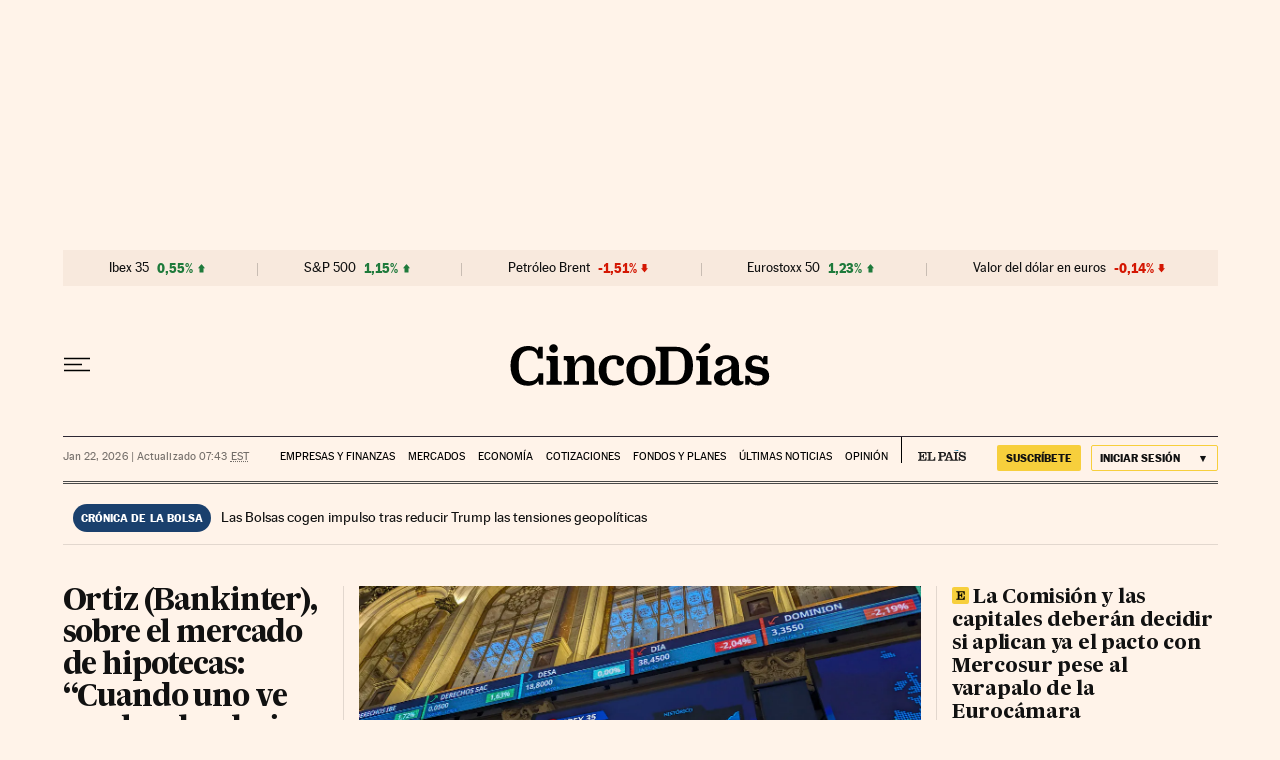

--- FILE ---
content_type: text/html; charset=utf-8
request_url: https://cincodias.elpais.com/?backURL=https%3A%2F%2Fcincodias.elpais.com%2Fcincodias%2F2022%2F02%2F17%2Feconomia%2F1645093955_716049.html
body_size: 65179
content:
<!DOCTYPE html><html lang="es-ES"><head><meta charSet="UTF-8"/><meta name="viewport" content="width=device-width, initial-scale=1.0"/><link rel="preconnect" href="//static.elpais.com"/><link rel="preconnect" href="//assets.adobedtm.com"/><link rel="preconnect" href="//sdk.privacy-center.org"/><link rel="preload" href="https://imagenes.elpais.com/resizer/v2/ASYORNGZZRPRZCTDHSITA5LXWA.jpg?auth=9cbe3462e820caa0df2bfd1469d42081f5328f4d8f8a318b7cb474a307862a2b&amp;width=414&amp;height=233&amp;smart=true" imageSrcSet="https://imagenes.elpais.com/resizer/v2/ASYORNGZZRPRZCTDHSITA5LXWA.jpg?auth=9cbe3462e820caa0df2bfd1469d42081f5328f4d8f8a318b7cb474a307862a2b&amp;width=414&amp;height=233&amp;smart=true 414w,https://imagenes.elpais.com/resizer/v2/ASYORNGZZRPRZCTDHSITA5LXWA.jpg?auth=9cbe3462e820caa0df2bfd1469d42081f5328f4d8f8a318b7cb474a307862a2b&amp;width=828&amp;height=466&amp;smart=true 828w,https://imagenes.elpais.com/resizer/v2/ASYORNGZZRPRZCTDHSITA5LXWA.jpg?auth=9cbe3462e820caa0df2bfd1469d42081f5328f4d8f8a318b7cb474a307862a2b&amp;width=1200&amp;height=675&amp;smart=true 1200w" imageSizes="(min-width: 1199px) 1155px, (min-width: 1001px) calc(100vw - 44px), (min-width: 768px) 715px, (min-width: 576px) calc(100vw - 40px), 100vw" as="image" fetchpriority="high"/><link rel="preload" href="https://static.elpais.com/dist/resources/fonts/majrit/majrit-text/Majrit-Text-Bold.woff2" as="font" type="font/woff2" crossorigin=""/><link rel="preload" href="https://static.elpais.com/dist/resources/fonts/majrit/majrit-text/Majrit-Text-Roman.woff2" as="font" type="font/woff2" crossorigin=""/><script type="application/javascript">window.ENP = {"globalContent":{"website":"cinco-dias","alertEnabled":true,"lotteryButtonEnabled":false,"chatbotDisabled":false,"subscribeLinkByIP":"https://elpais.com/suscripcion/latam/primermes/premium/mensual/anual/#/campaign","subscribeLink":"https://elpais.com/suscripciones/premium/primer-mes-anual/#/campaign","subscribePremiumLink":{"default":"https://elpais.com/suscripciones/premium/upgrade/","CA":"https://elpais.com/suscripciones/digital/premium/upgrade/eucan/","US":"https://elpais.com/suscripciones/digital/premium/upgrade/eucan/"},"usunLoginUrl":"https://services.users.elpais.com/serviceLogin.html","baseUrlApiGateway":"https://wdnf3ec6zb.execute-api.eu-west-1.amazonaws.com/PRO/api/","serviceProductUrl":"https://services.users.elpais.com/serviceProduct.html","newsGoogleScript":"https://news.google.com/swg/js/v1/swg.js","secretPasswordServiceProduct":"&_&que_es_mi_barco$_$","favoritesURL":"https://static.elpais.com/dist/resources/js/60deb63bd5c4d191113fa6b84e91d0e9/ENP-favorites.js","apiOrigin":"https://prisa-cinco-dias-prod.api.arc-cdn.net","publicApi":"https://publicapi.elpais.com","entitlements":{"basic":[2895115629259653],"premium":[2810938707754442]},"omitAds":false,"isHomepage":true,"refresh":true},"deployment":{"arcVersion":"2366","cssVersion":"60deb63bd5c4d191113fa6b84e91d0e9","jsVersion":"60deb63bd5c4d191113fa6b84e91d0e9","resourcePath":"https://static.elpais.com/dist"},"translations":{"dateTime":{"dateTimeConnector":"a las","ago":"Hace %s","actualizado":"Actualizado","act":"Act.","published":"Publicado a las:","modified":"y modificado a las"},"sharedBar":{"commentsMessage":"Ir a los comentarios","copyLink":"Enlace copiado"},"subscribePremiumText":"Añade más ventajas a tu suscripción: 2 cuentas de email, PDF de EL PAÍS y todo Cinco Días.","subscribePremiumButton":"HAZTE PREMIUM","chatbot":{"welcomeMessage":"Hola%s, ¿puedo ayudarte?"},"cutOffMarks":{"searchBox":{"common":{"defaultOptionText":"Por %s"}},"cutOffMarksList":{"common":{"noResultsMessage":"No se encontraron resultados"}}},"games":{"registerPrimaryPlayText":"Regístrate ahora","registerSecondaryPlayText":"Ya soy suscriptor"},"wrapped2025":{"mostReadSections":{"titleSubscribed":"Tus artículos más leídos han sido sobre"}}},"siteProperties":{"liveKickerUrl":"https://eskup.elpais.com/OuteskupSimple","languageCode":"es-ES","siteDomainURL":"https://cincodias.elpais.com","subscribeOther":{"default":{"MX":"https://elpais.com/suscripcion/latam/primermes/premium/mensual/anual/#/campaign","CO":"https://elpais.com/suscripcion/colombia/premium/primermes/anual/#/campaign","CL":"https://elpais.com/suscripcion/latam/primermes/premium/mensual/anual/#/campaign","CA":"https://elpais.com/suscripciones/digital/premium/primer-mes-anual/eucan","US":"https://elpais.com/suscripciones/digital/premium/primer-mes-anual/eucan"},"freemium_t2":{"default":"https://elpais.com/suscripciones/premium/primer-mes-anual/#/campaign","defaultAm":"https://elpais.com/suscripcion/latam/primermes/premium/mensual/anual/#/campaign","MX":"https://elpais.com/suscripcion/latam/primermes/premium/mensual/anual/#/campaign","CO":"https://elpais.com/suscripcion/colombia/premium/primermes/anual/#/campaign","CL":"https://elpais.com/suscripcion/latam/primermes/premium/mensual/anual/#/campaign","CA":"https://elpais.com/suscripciones/digital/premium/primer-mes-anual/eucan","US":"https://elpais.com/suscripciones/digital/premium/primer-mes-anual/eucan"}},"relativeSearchURL":"/buscador/","games":{"ctaLoginUrl":"https://elpais.com/subscriptions/#/sign-in#?prod=REGCONTADOR&o=popup_regwall","ctaRegisterUrl":"https://elpais.com/subscriptions/#/register#?prod=REGCONTADOR&o=popup_regwall&prm=signwall_contadorpopup_registro_el-pais"}},"disabledFeatures":{"NOFAV":true,"NOPUBLI":false,"NOCSS":false},"overrideCss":null,"envVars":{}};</script><script type="application/javascript">window.LANG = "es-ES";</script><script type="text/javascript">window.arcIdentityApiOrigin = "https://prisa-cinco-dias-prod.api.arc-cdn.net";window.arcSalesApiOrigin = "https://prisa-cinco-dias-prod.api.arc-cdn.net";window.arcSignInUrl = "/subscriptions";if (false || window.location.pathname.indexOf('/pf/') === 0)
  { window.arcSignInUrl = "/pf" + window.arcSignInUrl + "?_website=cinco-dias"; }</script><script src="https://static.prisa.com/dist/subs/sharesessionsubdomain/v1/latest/sharesessionsubdomain.min.js"></script><script type="text/javascript" id="enp-script-0" src="https://static.elpais.com/dist/resources/js/60deb63bd5c4d191113fa6b84e91d0e9/ENP-section-front.js" defer=""></script><script src="https://contributor.google.com/scripts/1d9eb4aae2cdce07/loader.js" defer=""></script><script type="text/javascript">
          var EP=EP||{};
          (function(e){e.FC={getCookie:function(a){a+="=";for(var d=document.cookie.split(";"),b=0;b<d.length;b++){for(var c=d[b];" "==c.charAt(0);)c=c.substring(1,c.length);if(0==c.indexOf(a))return c.substring(a.length,c.length)}return null},getReleasedStorage:function(a,d){my_storage=window.localStorage;var b=my_storage.getItem(a);if(null!==b&&-1!=b.indexOf("|")){var c=b.substring(0,b.indexOf("|"));b=b.substring(b.indexOf("|")+1,b.length);if(c==
          d||"mostrarFC"==a&&"SI"==b)return b}return null},setReleasedStorage:function(a,d,b){my_storage=window.localStorage;my_storage.setItem(a,d+"|"+b)},cumpleAleatorio:function(a){return cumple_aleatorio=100*Math.random()<a?!0:!1},init:function(){window.es_suscriptor=!1;var{UT=''}=(cookieValue=EP.FC.getCookie("pmuser"))&&cookieValue!=='null'?JSON.parse(cookieValue):{};es_suscriptor=(UT==="T1"||UT==="T2");window.googlefc=window.googlefc||{};googlefc.controlledMessagingFunction=function(a){(es_suscriptor||true)?a.proceed(!1):a.proceed(!0)}}};EP.FC.init()})(EP);
          (function(){'use strict';var f=function(a){var b=0;return function(){return b<a.length?{done:!1,value:a[b++]}:{done:!0}}},l=this,m=/^[w+/_-]+[=]{0,2}$/,n=null,q=function(){},r=function(a){var b=typeof a;if("object"==b)if(a){if(a instanceof Array)return"array";if(a instanceof Object)return b;var c=Object.prototype.toString.call(a);if("[object Window]"==c)return"object";if("[object Array]"==c||"number"==typeof a.length&&"undefined"!=typeof a.splice&&"undefined"!=typeof a.propertyIsEnumerable&&!a.propertyIsEnumerable("splice"))return"array";
          if("[object Function]"==c||"undefined"!=typeof a.call&&"undefined"!=typeof a.propertyIsEnumerable&&!a.propertyIsEnumerable("call"))return"function"}else return"null";else if("function"==b&&"undefined"==typeof a.call)return"object";return b},t=Date.now||function(){return+new Date},u=function(a,b){function c(){}c.prototype=b.prototype;a.m=b.prototype;a.prototype=new c;a.prototype.constructor=a;a.j=function(a,c,g){for(var d=Array(arguments.length-2),e=2;e<arguments.length;e++)d[e-2]=arguments[e];return b.prototype[c].apply(a,
          d)}};var v=function(a,b){Object.defineProperty(l,a,{configurable:!1,get:function(){return b},set:q})};var w=function(){return Math.floor(2147483648*Math.random()).toString(36)+Math.abs(Math.floor(2147483648*Math.random())^t()).toString(36)};var y=function(){this.a="";this.b=x},x={},z=function(a){var b=new y;b.a=a;return b};var A=function(a,b){a.src=b instanceof y&&b.constructor===y&&b.b===x?b.a:"type_error:TrustedResourceUrl";if(null===n)b:{b=l.document;if((b=b.querySelector&&b.querySelector("script[nonce]"))&&(b=b.nonce||b.getAttribute("nonce"))&&m.test(b)){n=b;break b}n=""}b=n;b&&a.setAttribute("nonce",b)};var B=function(a){this.a=a||l.document||document};B.prototype.appendChild=function(a,b){a.appendChild(b)};var C=function(a,b,c,d,e,g){try{var h=a.a,k=a.a.createElement("SCRIPT");k.async=!0;A(k,b);h.head.appendChild(k);k.addEventListener("load",function(){e();d&&h.head.removeChild(k)});k.addEventListener("error",function(){0<c?C(a,b,c-1,d,e,g):(d&&h.head.removeChild(k),g())})}catch(p){g()}};var D=l.atob("aHR0cHM6Ly93d3cuZ3N0YXRpYy5jb20vaW1hZ2VzL2ljb25zL21hdGVyaWFsL3N5c3RlbS8xeC93YXJuaW5nX2FtYmVyXzI0ZHAucG5n"),E=l.atob("WW91IGFyZSBzZWVpbmcgdGhpcyBtZXNzYWdlIGJlY2F1c2UgYWQgb3Igc2NyaXB0IGJsb2NraW5nIHNvZnR3YXJlIGlzIGludGVyZmVyaW5nIHdpdGggdGhpcyBwYWdlLg=="),aa=l.atob("RGlzYWJsZSBhbnkgYWQgb3Igc2NyaXB0IGJsb2NraW5nIHNvZnR3YXJlLCB0aGVuIHJlbG9hZCB0aGlzIHBhZ2Uu"),ba=function(a,b,c){this.b=a;this.f=new B(this.b);this.a=null;this.c=[];this.g=!1;this.i=b;this.h=c},H=function(a){if(a.b.body&&!a.g){var b=
          function(){F(a);l.setTimeout(function(){return G(a,3)},50)};C(a.f,a.i,2,!0,function(){l[a.h]||b()},b);a.g=!0}},F=function(a){for(var b=I(1,5),c=0;c<b;c++){var d=J(a);a.b.body.appendChild(d);a.c.push(d)}b=J(a);b.style.bottom="0";b.style.left="0";b.style.position="fixed";b.style.width=I(100,110).toString()+"%";b.style.zIndex=I(2147483544,2147483644).toString();b.style["background-color"]=K(249,259,242,252,219,229);b.style["box-shadow"]="0 0 12px #888";b.style.color=K(0,10,0,10,0,10);b.style.display=
          "flex";b.style["justify-content"]="center";b.style["font-family"]="Roboto, Arial";c=J(a);c.style.width=I(80,85).toString()+"%";c.style.maxWidth=I(750,775).toString()+"px";c.style.margin="24px";c.style.display="flex";c.style["align-items"]="flex-start";c.style["justify-content"]="center";d=a.f.a.createElement("IMG");d.className=w();d.src=D;d.style.height="24px";d.style.width="24px";d.style["padding-right"]="16px";var e=J(a),g=J(a);g.style["font-weight"]="bold";g.textContent=E;var h=J(a);h.textContent=
          aa;L(a,e,g);L(a,e,h);L(a,c,d);L(a,c,e);L(a,b,c);a.a=b;a.b.body.appendChild(a.a);b=I(1,5);for(c=0;c<b;c++)d=J(a),a.b.body.appendChild(d),a.c.push(d)},L=function(a,b,c){for(var d=I(1,5),e=0;e<d;e++){var g=J(a);b.appendChild(g)}b.appendChild(c);c=I(1,5);for(d=0;d<c;d++)e=J(a),b.appendChild(e)},I=function(a,b){return Math.floor(a+Math.random()*(b-a))},K=function(a,b,c,d,e,g){return"rgb("+I(Math.max(a,0),Math.min(b,255)).toString()+","+I(Math.max(c,0),Math.min(d,255)).toString()+","+I(Math.max(e,0),Math.min(g,
          255)).toString()+")"},J=function(a){a=a.f.a.createElement("DIV");a.className=w();return a},G=function(a,b){0>=b||null!=a.a&&0!=a.a.offsetHeight&&0!=a.a.offsetWidth||(ca(a),F(a),l.setTimeout(function(){return G(a,b-1)},50))},ca=function(a){var b=a.c;var c="undefined"!=typeof Symbol&&Symbol.iterator&&b[Symbol.iterator];b=c?c.call(b):{next:f(b)};for(c=b.next();!c.done;c=b.next())(c=c.value)&&c.parentNode&&c.parentNode.removeChild(c);a.c=[];(b=a.a)&&b.parentNode&&b.parentNode.removeChild(b);a.a=null};var M=function(a,b,c){a=l.btoa(a+b);v(a,c)},da=function(a,b,c){for(var d=[],e=2;e<arguments.length;++e)d[e-2]=arguments[e];e=l.btoa(a+b);e=l[e];if("function"==r(e))e.apply(null,d);else throw Error("API not exported.");};var fa=function(a,b,c,d,e){var g=ea(c),h=function(c){c.appendChild(g);l.setTimeout(function(){g?(0!==g.offsetHeight&&0!==g.offsetWidth?b():a(),g.parentNode&&g.parentNode.removeChild(g)):a()},d)},k=function(a){document.body?h(document.body):0<a?l.setTimeout(function(){k(a-1)},e):b()};k(3)},ea=function(a){var b=document.createElement("div");b.className=a;b.style.width="1px";b.style.height="1px";b.style.position="absolute";b.style.left="-10000px";b.style.top="-10000px";b.style.zIndex="-10000";return b};var N=null;var O=function(){},P="function"==typeof Uint8Array,Q=function(a,b){a.b=null;b||(b=[]);a.l=void 0;a.f=-1;a.a=b;a:{if(b=a.a.length){--b;var c=a.a[b];if(!(null===c||"object"!=typeof c||"array"==r(c)||P&&c instanceof Uint8Array)){a.g=b-a.f;a.c=c;break a}}a.g=Number.MAX_VALUE}a.i={}},R=[],S=function(a,b){if(b<a.g){b+=a.f;var c=a.a[b];return c===R?a.a[b]=[]:c}if(a.c)return c=a.c[b],c===R?a.c[b]=[]:c},U=function(a,b){var c=T;a.b||(a.b={});if(!a.b[b]){var d=S(a,b);d&&(a.b[b]=new c(d))}return a.b[b]};
          O.prototype.h=P?function(){var a=Uint8Array.prototype.toJSON;Uint8Array.prototype.toJSON=function(){if(!N){N={};for(var a=0;65>a;a++)N[a]="ABCDEFGHIJKLMNOPQRSTUVWXYZabcdefghijklmnopqrstuvwxyz0123456789+/=".charAt(a)}a=N;for(var c=[],d=0;d<this.length;d+=3){var e=this[d],g=d+1<this.length,h=g?this[d+1]:0,k=d+2<this.length,p=k?this[d+2]:0,ha=e>>2;e=(e&3)<<4|h>>4;h=(h&15)<<2|p>>6;p&=63;k||(p=64,g||(h=64));c.push(a[ha],a[e],a[h],a[p])}return c.join("")};try{return JSON.stringify(this.a&&this.a,V)}finally{Uint8Array.prototype.toJSON=
          a}}:function(){return JSON.stringify(this.a&&this.a,V)};var V=function(a,b){return"number"!=typeof b||!isNaN(b)&&Infinity!==b&&-Infinity!==b?b:String(b)};O.prototype.toString=function(){return this.a.toString()};var T=function(a){Q(this,a)};u(T,O);var W=function(a){Q(this,a)};u(W,O);var ia=function(a,b){this.g=new B(a);var c=U(b,11);c=z(S(c,4)||"");this.b=new ba(a,c,S(b,10));this.a=b;this.f=S(this.a,1);this.c=!1},X=function(a,b,c,d){b=new T(b?JSON.parse(b):null);b=z(S(b,4)||"");C(a.g,b,3,!1,c,function(){fa(function(){H(a.b);d(!1)},function(){d(!0)},S(a.a,12),S(a.a,5),S(a.a,3))})},ja=function(a){a.c||(M(a.f,"internal_api_load_with_sb",function(b,c,d){X(a,b,c,d)}),M(a.f,"internal_api_sb",function(){H(a.b)}),a.c=!0)};var Y=function(a){this.h=l.document;this.a=new ia(this.h,a);this.f=S(a,1);this.g=U(a,2);this.c=!1;this.b=a};Y.prototype.start=function(){try{ka(),ja(this.a),l.googlefc=l.googlefc||{},"callbackQueue"in l.googlefc||(l.googlefc.callbackQueue=[]),la(this)}catch(a){H(this.a.b)}};
          var ka=function(){var a=function(){if(!l.frames.googlefcPresent)if(document.body){var b=document.createElement("iframe");b.style.display="none";b.style.width="0px";b.style.height="0px";b.style.border="none";b.style.zIndex="-1000";b.style.left="-1000px";b.style.top="-1000px";b.name="googlefcPresent";document.body.appendChild(b)}else l.setTimeout(a,5)};a()},la=function(a){var b=t();X(a.a,a.g.h(),function(){var c=l.btoa(a.f+"cached_js");(c=l[c])?(c=l.atob(c),c=3E5>Math.abs(b-parseInt(c,10))):c=!1;c||
          (da(a.f,"internal_api_sb"),Z(a,S(a.b,9)))},function(b){b?Z(a,S(a.b,7)):Z(a,S(a.b,8))})},Z=function(a,b){a.c||(a.c=!0,a=new l.XMLHttpRequest,a.open("GET",b,!0),a.send())};(function(a,b){l[a]=function(c){for(var d=[],e=0;e<arguments.length;++e)d[e-0]=arguments[e];l[a]=q;b.apply(null,d)}})("__475an521in8a__",function(a){"function"==typeof l.atob&&(a=l.atob(a),a=new W(a?JSON.parse(a):null),(new Y(a)).start())});}).call(this);

          window.__475an521in8a__("[base64]/[base64]/[base64]");
          </script><script id="scriptTestAB">window.DTM = window.DTM || {}; window.DTM.config = window.DTM.config || {}; window.DTM.config.atg_enabled = true;</script><script type="application/javascript">window.DTM = Object.assign(window.DTM || {}, {"isArticle":false,"pageDataLayer":{"businessUnit":"noticias","canonicalURL":"https://cincodias.elpais.com/","domain":"cincodias.elpais.com","edition":"cincodias","geoRegion":"españa","language":"es-ES","paywallID":"","liveContent":false,"org":"prisa","pageInstanceID":"1769086153176_33714710","pageName":"elpaiscom/cincodias/","publisher":"el pais","siteID":"elpaiscom","sysEnv":"web","thematic":"informacion","onsiteSearchResults":"","onsiteSearchTerm":"","paywallActive":false,"paywallCounter":"not-set","pageTypology":"","paywallProductOther":"","editionNavigation":"not-set","author":[],"creationDate":"","pageType":"portada","dataLayerDelay":false,"paywallStatus":"0","primaryCategory":"home","secondaryCategories":"","subCategory1":"home","subCategory2":"","tags":[]},"path":"//assets.adobedtm.com/0681c221600c/d0943e7fed9e/launch-90f4fb204f3b.min.js"});</script><title>Cinco Días: economía y mercados</title><meta name="date" scheme="W3CDTF" content="2026-01-22T13:43:20+01:00"/><meta name="lang" content="es-ES"/><meta name="author" content="CincoDías"/><meta name="robots" content="index,follow"/><meta name="description" content="Noticias de última hora sobre economía, mercados, pymes y emprendedores, empresas, finanzas y tecnología en Cinco Días y EL PAÍS Economía."/><meta name="organization" content="Ediciones EL PAÍS S.L."/><meta property="article:publisher" content="https://www.facebook.com/Cincodias/"/><meta property="article:modified_time" content="2026-01-22T13:43:20+01:00"/><meta property="og:title" content="Cinco Días: economía y mercados"/><meta property="og:description" content="Noticias de última hora sobre economía, mercados, pymes y emprendedores, empresas, finanzas y tecnología en Cinco Días y EL PAÍS Economía."/><meta property="og:updated_time" content="2026-01-22T13:43:20+01:00"/><meta property="og:image" content="https://imagenes.elpais.com/resizer/v2/7QD32BNDDJFE7DKHMBZILYGTDM.png?auth=657181527eaeb17711042ce4612a9a05224329943f59dbfc44009258410eed33"/><meta property="og:image:width" content="300"/><meta property="og:image:height" content="300"/><meta property="og:url" content="https://cincodias.elpais.com"/><meta property="og:type" content="website"/><meta property="og:site_name" content="Cinco Días"/><meta property="fb:app_id" content="94039431626"/><meta property="twitter:card" content="summary"/><meta property="twitter:site" content="@cincodiascom"/><link rel="canonical" href="https://cincodias.elpais.com"/><meta property="article:section" content="Portada"/><meta property="twitter:title" content="Cinco Días: economía y mercados"/><meta property="og:article:publisher" content="Cinco Días"/><meta property="og:article:author" content="CincoDías"/><meta property="fb:admins" content="851024123, 100008251487379"/><meta property="fb:pages" content="36280712574, 8585811569"/><link rel="alternate" href="https://feeds.elpais.com/mrss-s/pages/ep/site/cincodias.elpais.com/portada" type="application/rss+xml" title="RSS de la portada de Cinco Días"/><script type="application/ld+json">[{"@context":"https://schema.org/","@type":"BreadcrumbList","itemListElement":[{"@type":"ListItem","item":{"@type":"CollectionPage","@id":"https://cincodias.elpais.com/","name":"Cinco Días: economía y mercados"},"position":1},null]},{"@context":"https://schema.org/","@type":"WebSite","name":"Cinco Días: economía y mercados","sameAs":["https://www.facebook.com/Cincodias","https://twitter.com/cincodiascom","https://www.youtube.com/c/cincodias","https://es.wikipedia.org/wiki/El_Pa%C3%ADs"],"description":"Noticias de última hora sobre economía, mercados, pymes y emprendedores, empresas, finanzas y tecnología en Cinco Días y EL PAÍS Economía.","image":{"@type":"ImageObject","url":"https://imagenes.elpais.com/resizer/v2/7QD32BNDDJFE7DKHMBZILYGTDM.png?auth=657181527eaeb17711042ce4612a9a05224329943f59dbfc44009258410eed33","height":"300","width":"300"},"url":"https://cincodias.elpais.com","copyrightHolder":{"@type":["NewsMediaOrganization","Organization"],"name":"Cinco Días: economía y mercados","@id":"https://cincodias.elpais.com/#organization","url":"https://cincodias.elpais.com","logo":{"@type":"ImageObject","url":"https://imagenes.elpais.com/resizer/v2/7QD32BNDDJFE7DKHMBZILYGTDM.png?auth=657181527eaeb17711042ce4612a9a05224329943f59dbfc44009258410eed33","height":"300","width":"300"},"location":{"@type":"Place","name":"Cinco Días: economía y mercados","hasMap":"https://www.google.com/maps/dir/40.4373704,-3.62446/EL+PAIS,+S.L,+Calle+Miguel+Yuste,+40,+28037+Madrid/@40.4374475,-3.6264062,17z/data=!3m1!4b1!4m9!4m8!1m1!4e1!1m5!1m1!1s0xd422f0ae374e7f9:0x85a924c5a0085092!2m2!1d-3.6242389!2d40.4374558","url":"https://cincodias.elpais.com","geo":{"@type":"GeoCoordinates","latitude":"40.4373704","longitude":"-3.62446"},"address":{"@type":"PostalAddress","streetAddress":"Miguel Yuste","addressLocality":"40","addressRegion":"Madrid","postalCode":"28037","addressCountry":{"@type":"Country","name":"ES"}}},"diversityPolicy":"https://elpais.com/info/codigo-etico/#diversidad","ethicsPolicy":"https://elpais.com/info/codigo-etico/#principios","foundingDate":"1976-05-04","actionableFeedbackPolicy":"https://elpais.com/info/codigo-etico/#contacto","correctionsPolicy":"https://elpais.com/info/codigo-etico/#cambios","diversityStaffingReport":"https://elpais.com/info/codigo-etico/#diversidad","ownershipFundingInfo":"https://elpais.com/info/codigo-etico/#estructura","unnamedSourcesPolicy":"https://elpais.com/info/codigo-etico/#fuentes"},"creator":{"@type":["NewsMediaOrganization","Organization"],"name":"Cinco Días: economía y mercados","@id":"https://cincodias.elpais.com/#organization","url":"https://cincodias.elpais.com","logo":{"@type":"ImageObject","url":"https://imagenes.elpais.com/resizer/v2/7QD32BNDDJFE7DKHMBZILYGTDM.png?auth=657181527eaeb17711042ce4612a9a05224329943f59dbfc44009258410eed33","height":"300","width":"300"},"location":{"@type":"Place","name":"Cinco Días: economía y mercados","hasMap":"https://www.google.com/maps/dir/40.4373704,-3.62446/EL+PAIS,+S.L,+Calle+Miguel+Yuste,+40,+28037+Madrid/@40.4374475,-3.6264062,17z/data=!3m1!4b1!4m9!4m8!1m1!4e1!1m5!1m1!1s0xd422f0ae374e7f9:0x85a924c5a0085092!2m2!1d-3.6242389!2d40.4374558","url":"https://cincodias.elpais.com","geo":{"@type":"GeoCoordinates","latitude":"40.4373704","longitude":"-3.62446"},"address":{"@type":"PostalAddress","streetAddress":"Miguel Yuste","addressLocality":"40","addressRegion":"Madrid","postalCode":"28037","addressCountry":{"@type":"Country","name":"ES"}}},"diversityPolicy":"https://elpais.com/info/codigo-etico/#diversidad","ethicsPolicy":"https://elpais.com/info/codigo-etico/#principios","foundingDate":"1976-05-04","actionableFeedbackPolicy":"https://elpais.com/info/codigo-etico/#contacto","correctionsPolicy":"https://elpais.com/info/codigo-etico/#cambios","diversityStaffingReport":"https://elpais.com/info/codigo-etico/#diversidad","ownershipFundingInfo":"https://elpais.com/info/codigo-etico/#estructura","unnamedSourcesPolicy":"https://elpais.com/info/codigo-etico/#fuentes"}},{"@context":"https://schema.org/","@type":"WPHeader","cssSelector":".z-he"},{"@context":"https://schema.org/","@type":"WPFooter","cssSelector":".z-fo"}]</script><link rel="manifest" href="/pf/resources/manifests/sites/cinco-dias.webmanifest?d=2366"/><link rel="icon" href="https://static.elpais.com/dist/resources/images/cincodias/favicon.ico" type="image/x-icon"/><link rel="icon" href="https://static.elpais.com/dist/resources/images/cincodias/favicon_96.png" type="image/png" sizes="96x96"/><link rel="apple-touch-icon" sizes="180x180" href="https://static.elpais.com/dist/resources/images/cincodias/apple-touch-icon.png"/><style id="critical-css">:root{--article-body-tablet-offset: rem(32px);--grid-6-1-column-content: calc(1 * ((100% - var(--grid-column-gap) * 5) / 6 + var(--grid-column-gap)) - var(--grid-column-gap));--grid-6-1-column-content-gap: calc(1 * ((100% - var(--grid-column-gap) * 5) / 6 + var(--grid-column-gap)));--grid-8-1-column-content: calc(1 * ((100% - var(--grid-column-gap) * 7) / 8 + var(--grid-column-gap)) - var(--grid-column-gap));--grid-8-1-column-content-gap: calc(1 * ((100% - var(--grid-column-gap) * 7) / 8 + var(--grid-column-gap)));--grid-8-2-column-content: calc(2 * ((100% - var(--grid-column-gap) * 7) / 8 + var(--grid-column-gap)) - var(--grid-column-gap));--grid-8-3-column-content: calc(3 * ((100% - var(--grid-column-gap) * 7) / 8 + var(--grid-column-gap)) - var(--grid-column-gap));--grid-8-4-column-content: calc(4 * ((100% - var(--grid-column-gap) * 7) / 8 + var(--grid-column-gap)) - var(--grid-column-gap));--grid-10-1-column-content: calc(1 * ((100% - var(--grid-column-gap) * 9) / 10 + var(--grid-column-gap)) - var(--grid-column-gap));--grid-10-2-column-content: calc(2 * ((100% - var(--grid-column-gap) * 9) / 10 + var(--grid-column-gap)) - var(--grid-column-gap));--grid-10-3-column-content: calc(3 * ((100% - var(--grid-column-gap) * 9) / 10 + var(--grid-column-gap)) - var(--grid-column-gap));--grid-10-4-column-content: calc(4 * ((100% - var(--grid-column-gap) * 9) / 10 + var(--grid-column-gap)) - var(--grid-column-gap));--grid-10-1-column-content-gap: calc(1 * ((100% - var(--grid-column-gap) * 9) / 10 + var(--grid-column-gap)));--grid-12-1-column-content-gap: calc(1 * ((100% - var(--grid-column-gap) * 11) / 12 + var(--grid-column-gap)))}html{line-height:1.15;-webkit-text-size-adjust:100%}body{margin:0}hr{box-sizing:content-box;height:0;overflow:visible}pre{font-family:monospace,monospace;font-size:1em}abbr[title]{border-bottom:none;text-decoration:underline;-webkit-text-decoration:underline dotted;text-decoration:underline dotted}b,strong{font-weight:bolder}code,kbd,samp{font-family:monospace,monospace;font-size:1em}small{font-size:80%}sub,sup{font-size:75%;line-height:0;position:relative;vertical-align:baseline}sub{bottom:-.25em}sup{top:-.5em}button,input,optgroup,select,textarea{font-family:inherit;font-size:100%;line-height:1.15;margin:0}button,input{overflow:visible}button,select{text-transform:none}button,[type=button],[type=reset],[type=submit]{-webkit-appearance:button}button::-moz-focus-inner,[type=button]::-moz-focus-inner,[type=reset]::-moz-focus-inner,[type=submit]::-moz-focus-inner{border-style:none;padding:0}button:-moz-focusring,[type=button]:-moz-focusring,[type=reset]:-moz-focusring,[type=submit]:-moz-focusring{outline:1px dotted ButtonText}legend{box-sizing:border-box;color:inherit;display:table;max-width:100%;padding:0;white-space:normal}progress{vertical-align:baseline}textarea{overflow:auto}[type=number]::-webkit-inner-spin-button,[type=number]::-webkit-outer-spin-button{height:auto}[type=search]{-webkit-appearance:textfield;outline-offset:-2px}[type=search]::-webkit-search-decoration{-webkit-appearance:none}::-webkit-file-upload-button{-webkit-appearance:button;font:inherit}details{display:block}summary{display:list-item}iframe,img{display:block;border:none}input,textarea{outline:none}figure{margin:0}[type=search]::-webkit-search-cancel-button{display:none}._g{position:relative;box-sizing:border-box;grid-template-rows:max-content;grid-auto-flow:dense}[class*=_g_c-]{grid-row-start:auto}._g{grid-template-columns:repeat(4,1fr)}._g-xs{display:grid}._g-s>div{position:relative}._g-s>div:not(:first-child):before{content:"";position:absolute;top:0;left:-16px;height:100%;border-left:1px solid #e9e9e9}._g_c-1{grid-column-end:span 1}._g_c-2{grid-column-end:span 2}._g_c-3{grid-column-end:span 3}._g_c-4{grid-column-end:span 4}:root{--grid-column-gap: 1.3125rem;--grid-column-gap-justify: -1.3125rem;--grid-offset: 1.25rem;--grid-offset-justify: -1.25rem}._g{grid-column-gap:1.3125rem}._g-o{padding-left:1.25rem;padding-right:1.25rem}._g-o{margin-left:auto;margin-right:auto;box-sizing:border-box;width:100%}._g-f{max-width:none}._gf-np{padding:0}._gf .c{border-bottom:0}@keyframes blink{0%{opacity:1}50%{opacity:0}to{opacity:1}}@font-face{font-family:MajritTx;font-style:normal;font-weight:700;font-display:swap;src:url(https://static.elpais.com/dist/resources/fonts/majrit/majrit-text/Majrit-Text-Bold.woff2) format("woff2"),url(https://static.elpais.com/dist/resources/fonts/majrit/majrit-text/Majrit-Text-Bold.woff) format("woff")}@font-face{font-family:MajritTxRoman;font-style:normal;font-weight:400;font-display:swap;src:url(https://static.elpais.com/dist/resources/fonts/majrit/majrit-text/Majrit-Text-Roman.woff2) format("woff2"),url(https://static.elpais.com/dist/resources/fonts/majrit/majrit-text/Majrit-Text-Roman.woff) format("woff")}@font-face{font-family:MarcinAntB;font-style:normal;font-weight:400;font-display:swap;src:url(https://static.elpais.com/dist/resources/fonts/marcin-ant-b/marcinantb-regular-webfont.woff2) format("woff2"),url(https://static.elpais.com/dist/resources/fonts/marcin-ant-b/marcinantb-regular-webfont.woff) format("woff")}@font-face{font-family:MajritTx;font-style:italic;font-weight:700;font-display:swap;src:url(https://static.elpais.com/dist/resources/fonts/majrit/majrit-text/Majrit-Text-Bold-Italic.woff2) format("woff2"),url(https://static.elpais.com/dist/resources/fonts/majrit/majrit-text/Majrit-Text-Bold-Italic.woff) format("woff")}@font-face{font-family:MajritTx;font-style:normal;font-weight:900;font-display:swap;src:url(https://static.elpais.com/dist/resources/fonts/majrit/majrit-text/Majrit-Text-Black.woff2) format("woff2"),url(https://static.elpais.com/dist/resources/fonts/majrit/majrit-text/Majrit-Text-Black.woff) format("woff")}@font-face{font-family:MarcinAntB;font-style:normal;font-weight:700;font-display:swap;src:url(https://static.elpais.com/dist/resources/fonts/marcin-ant-b/marcinantb-bold-webfont.woff2) format("woff2"),url(https://static.elpais.com/dist/resources/fonts/marcin-ant-b/marcinantb-bold-webfont.woff) format("woff")}.clearfix:after,._cf:after{display:block;clear:both;content:""}._rt{position:relative;display:block}._rt:before{display:block;padding-top:var(--arc-aspect-ratio);content:""}._rt>*{position:absolute;top:0;left:0;width:100%;height:100%}._rt-1x1{--arc-aspect-ratio: 100%}._rt-4x3{--arc-aspect-ratio: 75%}._rt-16x9{--arc-aspect-ratio: 56.25%}._rt-9x16{--arc-aspect-ratio: 177.7777777778%}._rt-21x9{--arc-aspect-ratio: 42.8571428571%}.btn{color:inherit;background-color:unset;border:none;padding:0;box-sizing:border-box;font-size:.6875rem;line-height:1.36;text-transform:uppercase;padding:.3125rem .5rem;border-radius:.125rem;text-align:center;vertical-align:middle;cursor:pointer;font-weight:700;min-width:1.6875rem;display:inline-flex;justify-content:center;align-items:center;font-family:MarcinAntB,sans-serif;border:.0625rem solid transparent;white-space:nowrap}.btn:hover{opacity:.8}.btn-md{padding:.5rem;min-width:2rem;line-height:1rem}.btn-lg{min-width:10.3125rem;padding:.6875rem}.btn-1{right:.75rem;top:.75rem}.btn-2{background:#f7cf3c}.btn-3{border:1px solid #f7cf3c}.btn-4{border:1px solid #efefef;border-radius:0}.btn-5{background:#1a406d;color:#fff}.btn-6{background:#0661eb;color:#fff}.btn-7{border:1px solid #0661EB;color:#111}.btn-8{border:1px solid #0661EB}.btn-9{background:#0661eb}.btn-10{background-color:#e8120b;color:#fff}.btn-i{height:2rem;width:2rem}.btn-i svg{height:auto;width:1rem}._re{width:100%;height:auto}._pr{position:relative}._pa{position:absolute}._pf{position:fixed}._ls{list-style:none;padding:0;margin:0}._db{display:block}._df{display:flex}._di{display:inline}._dib{display:inline-block}._dg{display:grid}._dn{display:none}._ai-c{align-items:center}._js-c{justify-self:center}._js-e{justify-self:end}._jc-c{justify-content:center}._jc-se{justify-content:space-evenly}._btn{color:inherit;background-color:unset;border:none;padding:0;box-sizing:border-box;cursor:pointer;display:inline-flex;justify-content:center;align-items:center}._fl{float:left}._fr{float:right}._sr{background:#f9dc4a;color:#000;border:3px solid #000;font-size:1rem;line-height:1.13;padding:.625rem}._sr:not(:focus){border:0;clip:rect(0 0 0 0);clip-path:inset(100%);height:1px;overflow:hidden;padding:0;position:absolute;white-space:nowrap;width:1px}._sr:focus{position:fixed;top:0;left:0;z-index:1500;outline:none}.tpl-modal{overflow:hidden}body{background:#fff3e9;color:#111;font-family:MajritTx,serif}a{text-decoration:none;color:inherit}a:hover{opacity:.8;transition:opacity .4s}figure a:hover{opacity:1}:root{--svg-circle: #fff;--svg-action: #fff}.ad,.prisa_ad,.ad-center-rail{display:flex;justify-content:center;line-height:0}.ad-mpu{min-width:18.75rem;height:37.5rem;align-items:flex-start;justify-content:center}.ad-mpu>div{width:18.75rem;min-height:18.75rem;position:sticky;z-index:1;margin:0 auto;top:0}.ad-giga{min-height:6.25rem;max-width:74.9375rem;margin:0 auto}.ad-giga-1{position:sticky;top:0;z-index:1010}.ad-315-otb{width:19.6875rem;min-height:36.25rem}.ad-sticky{position:fixed;bottom:0;z-index:1050;height:6.25rem;box-shadow:0 0 5px 2px #00000036;display:none;width:100%}div[id^=elpais_gpt-MPU]{height:37.5rem;min-width:18.75rem;align-items:flex-start;justify-content:center;clear:both}.ad-ntsd{min-height:1.875rem}.tpl-admin .placeholder_ad .ad_content{display:flex;justify-content:center;align-items:center;background:#e2d7ce;font-family:sans-serif;font-size:.75rem;margin:0 auto}.tpl-admin .ad-mldb{display:none}.ad-giga-2{margin-top:4.375rem}.contrast-on{background-color:#000;filter:grayscale(100%) invert(100%)}.contrast-on a img,.contrast-on a video,.contrast-on figure img,.contrast-on figure video{filter:invert(1)}.contrast-on .ep_e,.contrast-on .ad,.contrast-on figure iframe,.contrast-on .playlist img,.contrast-on .playlist iframe,.contrast-on .ph-v_b,.contrast-on .c_m_i{filter:invert(1)}.cs{padding-top:1.5rem;grid-template-rows:repeat(4,auto)}.cs_t{grid-column:1/5;grid-row:2;border-bottom:1px solid #000;justify-content:flex-end;position:relative;display:flex;flex-direction:column}.cs_t:after{position:absolute;display:block;content:"";bottom:0;left:0;width:14.6875rem;height:.25rem;background:#000}.cs_t_e{margin:0;font-size:1.5rem;line-height:1;font-weight:900;letter-spacing:-.0375rem;color:#000}.cs_t_l{padding-bottom:.75rem;display:inline-block;position:relative}.cs_m{grid-column:1/5;grid-row:4;font-family:MarcinAntB,sans-serif;position:relative;display:flex;width:100%;box-sizing:border-box}.cs_m:after{content:"";width:1rem;height:100%;position:absolute;top:0;pointer-events:none;right:-.0625rem;background:#fff;background:linear-gradient(90deg,#fff0,#fff3e9)}.cs_m:before{content:"";width:90%;height:.3125rem;position:absolute;top:0;left:0}.cs_m .sm{overflow-x:scroll;padding-right:1rem;padding-left:0}.cs_m a{font-size:.6875rem;line-height:1.18;color:#000;text-transform:uppercase;white-space:nowrap;padding:1.375rem .1875rem;letter-spacing:.00625rem}.cs_m a:not(:last-child):after{content:"\b7";margin-left:.4rem}.cs_m_i-a{position:relative}.cs_m_i-a:before{position:absolute;content:"";bottom:0;left:0;display:block;width:calc(100% - .6rem);height:.3125rem;background:#000}.cs_p{grid-column:1/5;grid-row:3;display:flex;align-items:flex-end;justify-content:center;z-index:2}.cs_p_i{display:flex;align-items:center;justify-content:center;padding:0}.cs_p_l{text-transform:uppercase;font-family:MarcinAntB,sans-serif;font-size:.625rem;line-height:1.2;letter-spacing:.01125rem;white-space:nowrap;padding:0 .25rem 0 0}.cs_p_n{display:inline-block;text-indent:-9999px;height:2rem;background-position:center;background-repeat:no-repeat}.tpl-h .cs{padding-top:unset}.tpl-h .cs_m{border-bottom:1px solid #000;justify-content:center}.tpl-tag .cs_t_e,.tpl-tag .x-f .x_s_l{font-weight:500}.me{visibility:hidden;pointer-events:none;z-index:-1}.me--a{z-index:1060;visibility:visible;pointer-events:auto}.me--a .btn-fl .icon_arrow_down{visibility:visible}.ed ul{text-transform:uppercase;flex-direction:column}.ed ul li{margin:0}.ed a{position:relative;padding-left:1.25rem;display:block;font-size:.6875rem;line-height:2.18}.ed a:before{content:"";position:absolute;border-radius:100%;display:block;left:0;top:.375rem;width:.75rem;height:.75rem;background-color:#f2f2f2;border:0}.ed_c{font-weight:900}.ed_c a:after{content:"";position:absolute;border-radius:100%;display:block;left:.1875rem;top:.5625rem;width:.375rem;height:.375rem;background-color:#0661eb;border:0}.ed_l{list-style:none;background:#efefef80;position:inherit;display:block;box-shadow:inherit;border-radius:0;width:auto;padding:.375rem .875rem;margin:.25rem 0}.ed_l li{padding:0}.ed_l li:last-child{margin-bottom:0}.ed_l li a:before{content:"";position:absolute;border-radius:100%;display:block;left:0;top:.3125rem;width:.75rem;height:.75rem;background-color:#fff;border:1px solid #ededed}.ed_l li a span{text-transform:capitalize}.csw{background:#fff3e9}.cg{max-width:74.9375rem;margin:0 auto;background:#fff3e9}.cg .x{padding:0;border-bottom:double #4a4a4a;background:#fff3e9}.cg .x_bh{grid-column:1/2;display:flex;align-items:center}.cg .x_bh .btn-h{padding:0;height:14px;width:auto}.cg .x_bh .btn-h svg{width:26px}.cg .x .ep_l{margin:0;text-align:center;grid-column:2/4;display:flex;justify-content:center;align-items:center}.cg .x .ep_l .ep_e{width:6.75rem;height:1.0625rem}.cg .x .ep_l .ep_e .ep_i{height:100%;width:100%}.cg .x .x_u{grid-column:4/5;display:flex;justify-content:flex-end;align-items:center;height:45px}.cg .x .x_u .btn{background:#f7cf3c}.cg .x .x_u .btn-u{padding:0;background:none}.cg .x .x_u .btn-u svg{width:1rem;height:1rem}.cg .x .x_u .btn-u span,.cg .x .x_u .btn-2{display:none}.cg .clm{padding-bottom:.6rem;justify-content:space-between;align-items:flex-start}.cg .clm .x_e{white-space:nowrap;grid-column:1/4;color:#0000008c;font-family:MarcinAntB,sans-serif;font-size:.625rem;letter-spacing:.09px;padding-top:.9375rem;text-align:left}.cg .clm .x_e_s{margin:0 .1875rem}.cg .clm .x_e_s:last-child{display:none}.cg .clm .x_e abbr{-webkit-text-decoration:underline dotted;text-decoration:underline dotted}.cg .clm_m{display:none}.cg .clm_m .sm{justify-content:center}.cg .clm_m a{color:#000;text-transform:uppercase;font-size:.6875rem;font-family:MarcinAntB,sans-serif;padding-top:.875rem;margin-right:.8125rem;text-align:center}.cg .clm_m a:last-child{margin-right:0}.cg .clm_m_n{border-left:1px solid #000;padding-left:.875rem;height:.75rem;width:3.125rem;flex-shrink:0;display:inline-block;background:url(https://static.elpais.com/dist/resources/images/logos/primary/el-pais.svg);background-position:right 0 bottom 2px;background-size:auto 11px;background-repeat:no-repeat;text-indent:-9999px;text-align:left;overflow:hidden}.cg .clm_m_a{font-weight:700}.cg .clm .x_u{grid-column:4/5;margin-top:10px;justify-content:flex-end}.cg .clm .x_u .btn{background:#f7cf3c}.cg .clm .x_u .btn-u{background-color:transparent;border:1px solid #f7cf3c;display:none}.cg .clm .x_u .btn-u abbr{display:none}.cg .clm .x_u .btn-u:after{content:" \25be";display:inline-block;padding:0 .1875rem 0 1.25rem}.cg .clm .x_u button.btn-u,.cg.cg-s .x .x_u .btn-u{display:none}.cg.cg-s .x .x_u .btn-us{display:block;background-color:#f7cf3c;border-radius:50%;width:2rem;height:2rem}.cg.cg-s .x .x_u .btn-us abbr{font-weight:400}.cg.cg-s .x .x_u .btn-us span,.cg.cg-u .x a.btn-u{display:none}.cg.cg-u .x button.btn-u{background-color:#f1e0d2;display:flex;border:none;font-weight:400;width:2rem;height:2rem;border-radius:50%}.cg.cg-u .x button.btn-u:after{display:none}.cg.cg-u .x button.btn-u abbr{display:block}.cg.cg-u .x button.btn-u span,.cg.cg-u .clm .x_u a.btn-u,.cg.cg-u .clm .x_u button.btn-u{display:none}.cg.cg-u .clm .x_u .btn-2{display:block}.cg.cg-u.cg-f .x a.btn-2{margin-right:.625rem;display:block}.cg.cg-u.cg-f .x a.btn-2:after{display:none}.cg.cg-f{min-height:5.375rem}.cg.cg-f .x{padding:.9375rem 0;position:fixed;left:0;width:100%;z-index:1030;border-top:1px solid #000;border-bottom:double #4a4a4a;margin-top:-3.125rem;top:3.125rem;transition:top .3s ease}.cg.cg-f .x .ep_l .ep_e{width:6.75rem;height:1.0625rem}.cg.cg-f .x .x_u{display:flex}.cg.cg-f .x .x_u .btn svg{display:block}.cg.cg-f .x .x_u .btn span{display:none}.cg.cg-f .x .x_u .btn-2{display:block;margin-right:.3125rem}.al{font-family:MarcinAntB,sans-serif;background-color:#fff3e9}.al_f{border-bottom:.0625rem solid #e2d7ce;padding-top:1.25rem;padding-bottom:.625rem;align-items:flex-start}.al_t{background-color:#1a406d;padding:.125rem 1.25rem;border-radius:.125rem;color:#fff;font-size:.6875rem;letter-spacing:.00625rem;text-transform:uppercase;font-weight:700;text-wrap:nowrap}.al_t-u{background-color:#d41703}.al_t-u div{position:relative;width:-moz-max-content;width:max-content}.al_t-u div:after{content:"";font-size:.625rem;position:absolute;top:.0625rem;right:-.5rem;width:.25rem;height:.25rem;z-index:4;border-radius:50%;background:#fff;animation:blink 1s infinite}.al_txt{padding-left:.625rem;font-size:.875rem;line-height:1.14}.ek{font-family:MarcinAntB,sans-serif;margin-top:.625rem}.ek a{color:inherit}.ek_f{background-color:#efefef;align-items:stretch;align-content:stretch;position:relative}.ek_f:after{content:"";position:absolute;right:0;top:0;height:100%;width:30px;background:linear-gradient(90deg,#fff0,#fff0)}.ek_t{background:#016ca2;font-size:.625rem;line-height:1;font-weight:700;color:#fff;padding:0 .75rem;letter-spacing:.1px;align-items:center;text-transform:uppercase;white-space:nowrap}.ek_txt{padding:.75rem;font-size:.8125rem;overflow-wrap:anywhere;line-height:1.23;white-space:nowrap;overflow-x:scroll}.w-widget_stock_exchange_ticker_5d{font-family:MarcinAntB,sans-serif;font-size:.8125rem;line-height:1.15;background:#f1e0d280}.w-widget_stock_exchange_ticker_5d .w_b_of{background:#f1e0d280;overflow-x:auto}.w-widget_stock_exchange_ticker_5d .w_b{display:flex;flex-wrap:nowrap;height:2.25rem;align-items:center;white-space:nowrap}.w-widget_stock_exchange_ticker_5d .w_val{flex:1 1 auto;position:relative;text-align:center;display:flex;padding:0 .625rem;justify-content:center}.w-widget_stock_exchange_ticker_5d .w_val:before{content:"";display:block;position:absolute;left:0;top:.125rem;height:.8125rem;width:.0625rem;display:inline-block;background:#00000030}.w-widget_stock_exchange_ticker_5d .w_val:first-child:before{display:none}.w-widget_stock_exchange_ticker_5d .w_val a{padding-top:0}.w-widget_stock_exchange_ticker_5d .w_val_var{font-weight:700;background-color:transparent;margin-left:unset;padding-left:.5rem;padding-right:unset;padding-top:unset;padding-bottom:unset;border-radius:4px}.w-widget_stock_exchange_ticker_5d .w_val_var:after{font-size:.625rem}.w-widget_stock_exchange_ticker_5d .w_val_var-eq:after{content:"=";padding-left:.1875rem}.w-widget_stock_exchange_ticker_5d .w_val_var-up{color:#1e7a3b;padding-right:1.0625rem;background:transparent url(https://static.elpais.com/dist/resources/images/cincodias/bolsa_sube-5d.svg) no-repeat 90% center}.w-widget_stock_exchange_ticker_5d .w_val_var-do{color:#d41703;padding-right:1.0625rem;background:transparent url(https://static.elpais.com/dist/resources/images/cincodias/bolsa_baja-5d.svg) no-repeat 90% center}.b.b_ep{margin-top:0;font-family:MarcinAntB,sans-serif}.b.b_ep .b_h{align-items:baseline;flex-direction:row;border-bottom:unset;border-top:unset;padding-top:0;margin-bottom:0;border-bottom:.0625rem solid #000}.b.b_ep .b_h_t{font-size:.625rem;line-height:1.9;font-weight:700;letter-spacing:initial;text-transform:uppercase;padding:1.6875rem 0 .375rem}.b.b_ep .b_h_w{left:0;bottom:0;border-bottom:.25rem solid #000}.b.b_ep .b_h_w:after{display:none}.b.b_ep .b_h_sc{overflow-x:auto;overflow-y:hidden;width:100%;border:0;box-shadow:none;outline:none;height:1.5625rem;padding:0 0 0 .9375rem}.b.b_ep .b_h_sc:after{content:"";width:2rem;height:2.1875rem;position:absolute;pointer-events:none;right:0;bottom:0;background-image:linear-gradient(90deg,transparent,#fff3e9)}.b.b_ep .b_h_ul-tr{font-family:MarcinAntB,sans-serif;font-size:.6875rem;width:-moz-max-content;width:max-content;text-transform:uppercase;letter-spacing:.00625rem}.b.b_ep .b_h_ul-tr a{margin:0 .5rem;position:relative;padding:.625rem 0}.b.b_ep .b_h_ul-tr a:after{content:".";width:.0625rem;height:.0625rem;position:absolute;right:-.5rem;top:.5rem}.b.b_ep .b_h_ul-tr a:first-child{margin-left:0}.b.b_ep .b_h_ul-tr a:last-child{margin-right:0}.b.b_ep .b_h_ul-tr a:last-child:after{content:""}.b.b_ep+.b{margin-top:2rem}.z-he .b.b_ep{background:#f1e0d2}.z-he .b.b_ep .b_h{border-bottom:unset;justify-content:center}.z-he .b.b_ep .b_h_t{padding:.6875rem 0 .625rem .8125rem;white-space:nowrap;position:relative}.z-he .b.b_ep .b_h_t:after{content:"";width:.3125rem;height:.3125rem;background:#0661eb;position:absolute;top:calc(50% - 2.5px);left:0}.z-he .b.b_ep .b_h_w{border-bottom:0;flex:unset}.z-he .b.b_ep .b_h_sc{width:auto}.z-he .b.b_ep .b_h_sc:after{background-image:linear-gradient(90deg,transparent,#f1e0d2)}.z-he .b.b_ep+.b{margin-top:2rem}.z-he .b.b_ep+.z_hr{display:none}.c{padding-bottom:1.125rem;margin-bottom:1.25rem;border-bottom:1px solid #e2d7ce;display:flex;flex-direction:column;flex-wrap:nowrap;position:relative}.c:last-of-type{border-bottom:none;margin-bottom:0;padding-bottom:0}.c_kg{container:customkicker/inline-size}.c_m{margin-bottom:.8125rem}.c_m_p{font-family:MarcinAntB,sans-serif;font-size:.6875rem;line-height:1.18;text-align:right;padding:.25rem 0 .3125rem;color:#666}.c_m_p_a{padding-left:.125rem;letter-spacing:normal;color:#111;text-transform:uppercase}.c_m_p_a span{text-transform:none}.c_m_i{fill:#fff;width:15%;bottom:.75rem;left:.75rem}.c_m_i_pa{left:auto;right:.625rem}.c_m_c-v{overflow:hidden}.c_m-vp{position:relative;z-index:10}.c .c_h{display:block;flex-direction:unset}.c_k{font-family:MarcinAntB,sans-serif;font-size:.6875rem;line-height:1.09;margin-bottom:.4375rem;display:inline-block;font-weight:400;letter-spacing:.01125rem;text-transform:uppercase;position:relative;z-index:10}.c_kg_n{background:#000;color:#fff;font-size:.6875rem;line-height:1.73;padding:0 .1875rem;font-weight:400;font-family:sans-serif}.c_k-l{color:#d41703;font-weight:700;position:relative}.c_k-l:after{content:"";font-size:.625rem;position:relative;display:inline-block;top:-.4375rem;right:-.125rem;width:.1875rem;height:.1875rem;z-index:4;border-radius:50%;background:#d41703;animation:blink 1s infinite}.c_k-br span{background:#000;color:#fff;width:-moz-max-content;width:max-content;padding:.125rem .25rem .0625rem;font-family:MarcinAntB,sans-serif;font-size:.625rem;line-height:1.2;text-indent:inherit;height:auto;text-transform:uppercase}.c_k-r:before{background:#0661eb}.c_k-s:before{background:#f7cf3c}.c_k-r:before,.c_k-s:before{content:"";display:inline-block;width:10px;height:10px;border-radius:5px;margin-right:5px;bottom:-1px}.c_t{font-size:1.25rem;line-height:1.15;letter-spacing:-.018125rem;font-weight:700;margin:0 0 .75rem}.c_t a:before{content:"";display:block;position:absolute;top:0;left:0;width:100%;height:100%;z-index:4;background:transparent}.c_t-r a{font-weight:400;font-family:MajritTxRoman,serif}.c_t_i{top:.0625rem}.c_t-xl,.c_t-xxl{line-height:1.2!important}.c_t-lg{line-height:1.1!important}.c_t-sm{line-height:1!important}.c_t-xs{line-height:.9!important}.c_t-xxs{line-height:.7!important}.c--st .c_t{margin-bottom:.4375rem}.c_st{font-weight:400;font-family:MajritTxRoman,serif;margin:0 0 .75rem}.c_a{font-family:MarcinAntB,sans-serif;font-size:.6875rem;line-height:1.27;text-transform:uppercase;color:#625e5b;position:relative;z-index:10}.c_a_l{color:inherit;text-transform:none}.c_a_vr{padding:0 .125rem}.c_d{font-family:MajritTxRoman,serif;font-size:.9375rem;line-height:1.27;color:#4a4a4a;margin:.5rem 0 0}.c_ap{margin-top:1.125rem;text-align:left;position:relative;z-index:10;min-height:2.3125rem}.c_apc{align-items:center}.c_apc_i{width:1.9375rem;height:1.9375rem;background-color:#e2d7ce;border-radius:50%}.c_apc_t{width:calc(100% - 45px);height:.125rem;background-color:#e2d7ce;margin-left:.9375rem}.c_r{text-align:left;font-size:.8125rem;line-height:1.38;font-weight:700;margin:1.0625rem 0 0;padding:0;list-style:none;position:relative;z-index:10}.c_r_i{padding-left:2.0625rem;position:relative}.c_r_i:nth-child(n+2){margin-top:.1875rem}.c_r_i:before{content:"";width:1.5625rem;height:.0625rem;background:#111;display:inline-block;position:absolute;top:.4375rem;left:0}.c_r_v{background-size:.875rem .875rem;width:.875rem;height:.875rem;fill:#000;vertical-align:top;margin-right:.25rem;text-indent:200%;display:inline-block;overflow:hidden}.c_r_s{width:1.0625rem;height:1.0625rem;top:-.0625rem;margin-right:.25rem;display:inline-block;vertical-align:top}.c_r_k{text-transform:uppercase;font-size:.6875rem;position:relative;padding-right:.3125rem;margin-right:.1875rem}.c_r_k:after{content:"|";position:absolute;top:-.1875rem;right:0}.c_r_k-l{color:#d41703;margin-right:.1875rem;font-family:MarcinAntB,sans-serif}.c_r_k-l:after{animation:blink 1s infinite;background-color:#ff3f00;border-radius:.2rem;content:"";height:.1875rem;width:.1875rem;top:.0625rem;right:0}.c_l{margin-top:1.125rem;position:relative;z-index:10}.c_l .lbf{margin:0}.c-r .c_t{font-weight:400;font-family:MajritTx,serif}.kg{text-indent:-624.9375rem;white-space:nowrap;overflow:hidden;height:1.625rem;position:relative;z-index:10}.kg-editorial{text-indent:0;white-space:unset;font-family:MarcinAntB,sans-serif;font-size:.625rem;line-height:2.6;margin-bottom:0;display:inline-block;font-weight:400;letter-spacing:.01125rem;text-transform:uppercase;vertical-align:top}.c-o .c_t{font-style:italic}.c-h .c_m{order:5}.c-st .c_kg,.c--m-n .c_kg{margin-bottom:.5rem}.c_t-xxl a{font-size:125%;line-height:1.1}.c_t-xl a{font-size:120%;line-height:1.1}.c_t-lg a{font-size:110%;line-height:1.1}.c_t-sm a{font-size:90%;line-height:1.1}.c_t-xs a{font-size:80%;line-height:1.1}.c_t-xxs a{font-size:75%;line-height:1.1}.c_t-i{font-style:italic}.c-ec{container-type:inline-size;container-name:card-vineta;display:grid;grid-template-columns:1fr 1fr 1fr;grid-column-gap:var(--grid-column-gap);grid-auto-rows:min-content}.c-ec .c_h{grid-column:1/4;order:9}.c-ec .c_m{grid-column:1/4;order:10;max-width:6.125rem}@container card-vineta (min-width: 220px){.c-ec .c_h{grid-column:1/3;order:0}.c-ec .c_m{grid-column:3;order:6}}.c--c{text-align:center}.c--c .kg{margin-left:auto;margin-right:auto}.c_t_i{width:1.0625rem;height:1.0625rem;bottom:-.0625rem;margin-right:.25rem;position:relative;display:inline-block}.c_t_i-v{background:url(https://static.elpais.com/dist/resources/images/v2/ico-play.svg) no-repeat}.c_rcp{margin-top:1.5rem}.c_rcp .c_rcp_d{font-family:MarcinAntB,sans-serif;font-size:.875rem;line-height:1;letter-spacing:.00375rem;color:#0006}:lang(es-US) .tpl-h-us .c_t_i-s{display:none}.tpl-admin .c_t a:before{display:none}.c--mx{display:grid;align-items:flex-start}.c--mx .c_m{grid-row:3;margin-bottom:0}.c--mx .c_h{grid-row:2}.c--mx .c_h .c_t{margin-bottom:0}.c--mx .c_a{grid-row:4}.c--mx .c_d{grid-row:5;margin-top:0}.c--mx .c_r{grid-row:6;margin-top:0}.mw,.z-fo{padding-top:.0625rem;padding-bottom:.0625rem}.mw{background:#fff3e9}.b{margin-top:2.5rem;clear:both}.b_h{border-bottom:.0625rem solid #000;justify-content:space-between;align-items:flex-end;margin-bottom:1.25rem}.b_hr{border-bottom:double #000;grid-column:1/13;margin-top:calc(var(--grid-column-gap) / 2)}.b_hr-s{border-bottom:.5rem solid #000}.b_hr-s-b{border-bottom:double #4a4a4a}.c:last-of-type+.w{margin-top:1.25rem;border-top:.0625rem solid #e2d7ce;padding-top:1.25rem}.w+.c{margin-top:1.25rem}.b_h_w{flex:1 0 auto}.b_h_w:after{content:"";width:90%;max-width:13.125rem;height:.1875rem;background:#000;display:block;position:absolute;bottom:0;left:0}.b_h_w .btn{padding:0;vertical-align:sub}.b_h_w .btn svg{width:1.5rem;fill:#000}.b_h_h{display:inline-block;margin:0}.b_h_t{font-weight:900;font-size:1.375rem;line-height:1;letter-spacing:-.034375rem;color:#222;padding-bottom:.9375rem;padding-top:1.125rem;display:inline-block}.b_h_m{text-transform:uppercase;font-family:MarcinAntB,sans-serif;display:none}.b_h_m-o{position:absolute;z-index:1;box-sizing:border-box;background:#fff;box-shadow:0 .0625rem .25rem #0000004d,0 .125rem 1.5rem #00000017;transform:translateZ(0);z-index:11;left:0;width:100%;display:block;top:100%;padding:2.875rem 2.5rem;font-size:.75rem;line-height:1.83}.b_h_m-o a{display:block}.b_h_m-o .btn-c{display:block;width:2.0625rem;height:auto}.b_h_m .btn-c{top:.5rem;right:.5rem}.b_h .btn{margin-bottom:.4375rem;margin-left:.5rem}.b_h .btn-i{margin:0}.b_h .btn-l{color:#e8120b;position:relative}.b_h .btn-l:after{position:absolute;animation:blink 1s infinite;background-color:#e8120b;border-radius:.2rem;content:"";height:.1875rem;width:.1875rem;top:.4375rem;right:.1875rem}.b_h .btn-res{padding-right:1.375rem;background:url(https://static.elpais.com/dist/resources/images/sections/elecciones-brasil/resultados.svg) right center no-repeat}.b_h_sp{padding-bottom:.625rem;text-align:right;margin-left:.9375rem}.b_h_sp_l{text-transform:uppercase;font-size:.5rem;line-height:1.25;font-family:arial,sans-serif}.b_h_sp_n{min-width:2rem;height:2rem;text-indent:200%;white-space:nowrap;overflow:hidden}.b_h_k{font-family:MarcinAntB,sans-serif;font-size:.625rem;line-height:1.2;display:block;font-weight:400;letter-spacing:.01125rem;text-transform:uppercase;float:right;padding:.625rem 0 1rem .625rem}.b_h_k-s:before,.b_h_k-r:before{content:"";width:.6875rem;height:.6875rem;border-radius:.6875rem;display:inline-block;margin-right:.375rem;margin-right:.3125rem;position:relative;bottom:-.125rem}.b_h_k-s:before{background:#f7cf3c}.b_h_k-r:before{background:#00aeff}.b_row-2 .c{grid-column:span 2}.b ._g-o{padding-left:0;padding-right:0}.z_hr{margin-top:1.875rem}.b_cnb .c{border-bottom:none;margin-bottom:0;padding-bottom:0}.b_chi .c:first-of-type .c_t{margin-bottom:1.375rem}.b_chi .c:first-of-type .c_kg{margin-bottom:.5rem}.b_chi .c:first-of-type .c_st{margin-bottom:2.25rem}.b_chi .c:first-of-type.c--st .c_t{margin-bottom:1rem}.b_chi .c-d:first-of-type.c--m-n.c--c{display:block}.b_chi .c-d:first-of-type.c--m-n.c--c .c_a,.b_chi .c-d:first-of-type.c--m-n.c--c .c_d{text-align:center}.b_st{border-top:.0625rem solid #e2d7ce;margin-top:1.25rem;padding-top:1.25rem}.b_sb{padding-bottom:1.25rem}.b_row-xs>.c:nth-of-type(n+2),.b_row-xs>.b_col:nth-of-type(n+2){position:relative}.b_row-xs>.c:nth-of-type(n+2):before,.b_row-xs>.b_col:nth-of-type(n+2):before{content:"";height:100%;width:1px;background:#e2d7ce;left:calc(var(--grid-column-gap) / 2 - var(--grid-column-gap));top:0;position:absolute}.z-bn:first-of-type,.z-hi:first-of-type{padding-top:1rem}.z-bn:first-of-type style:first-child+.b,.z-bn:first-of-type .b:first-child,.z-hi:first-of-type style:first-child+.b,.z-hi:first-of-type .b:first-child{margin-top:0}.z-bn:first-of-type style:first-child+.b .b_h,.z-bn:first-of-type .b:first-child .b_h,.z-hi:first-of-type style:first-child+.b .b_h,.z-hi:first-of-type .b:first-child .b_h{padding-top:0}.b-bn+.b-d{margin-top:3.75rem}.b-bn+.b-d:before{content:"";display:block;width:calc(100% - 44px);margin:0 auto;border-top:.0625rem solid #eee;position:absolute;left:1.375rem;top:-1.875rem}.b-d_a:first-of-type .c:first-of-type .c_t,.b-d_b:first-of-type .c:first-of-type .c_t{font-size:1.875rem;line-height:1.07;letter-spacing:-.0675rem}.b-d_a:first-of-type .c:first-of-type .c_t_i,.b-d_b:first-of-type .c:first-of-type .c_t_i{top:-.1875rem}.b-d_a:first-of-type .c_t{font-size:1.25rem;line-height:1.15;letter-spacing:-.018125rem}.b-d_a:first-of-type .c_t_i{top:.0625rem}.b-d_b .c:first-of-type .c_t{font-size:1.625rem;line-height:1.15;letter-spacing:-.0375rem}.b-d_b .c:first-of-type .c_t_i{top:-.0625rem}.b-d_b:first-child:before{display:none}.b_col-o{padding-top:0;border-top:none}.b_col-o .c_t{font-size:1.125rem;line-height:1.22;letter-spacing:-.025rem}.b_col-o .c_t_i{top:.125rem}.b_row-o .c:not(.c-ec) .c_kg,.b_row-o .c:not(.c-ace) .c_kg{order:0}.b_row-o .c:not(.c-ec) .c_h,.b_row-o .c:not(.c-ec) .c_d,.b_row-o .c:not(.c-ace) .c_h,.b_row-o .c:not(.c-ace) .c_d{order:5}.b_row-o .c:not(.c-ec) .c_a,.b_row-o .c:not(.c-ace) .c_a{order:15;margin-top:0;margin-bottom:0}.b_row-o .c:not(.c-ec) .c_a~.c_ap,.b_row-o .c:not(.c-ace) .c_a~.c_ap{margin-top:0;margin-bottom:.625rem}.b_row-o .c:not(.c-ec) .c_ap,.b_row-o .c:not(.c-ace) .c_ap{order:7}.b_row-o .c:not(.c-ec) .c_r,.b_row-o .c:not(.c-ec) .c_l,.b_row-o .c:not(.c-ace) .c_r,.b_row-o .c:not(.c-ace) .c_l{order:20}.b_row-o .c--c .c_a{justify-content:center}.b_row-o .c_d{margin-bottom:.9375rem}.c-ec .c_kg,.c-ec .c_a,.c-ec .c_r,.c-ec .c_d{display:none}.b_col-h .c_d{font-size:.875rem;line-height:1.21}.b-d-sv .b-d_d .c_t{font-family:MajritTx,serif;font-weight:500;font-size:1rem;line-height:1.19;letter-spacing:-.01125rem}.b-d-sv+.b-fr .b_st{border-top-color:#000}.b-bn+.b-co:before,.b-co+.b-co:before{content:"";display:block;width:calc(100% - 44px);margin:0 auto;border-top:.0625rem solid #eee;position:absolute;left:1.375rem;top:-1.25rem}.b-co_a.b_chi .c:first-of-type .c_t{font-size:2.25rem;line-height:1.06;letter-spacing:-.071875rem}.b-co_a.b_chi .c:first-of-type .c_t_i{top:-.1875rem}.b-co_a.b_chi .c:first-of-type .c_t-lg .c_t_i{top:-.25rem}.b-co_a.b_chi .c.c-m:first-of-type .c_t{font-size:1.875rem;line-height:1.07;letter-spacing:-.07187rem;margin-bottom:.75rem}.b-co>.b_row:first-of-type{grid-row:1/10;padding-top:0;margin-top:0;border-top:unset}.b_col-o .c_st{font-size:.875rem;line-height:1.21}.b-bn .b-bn_a .c_st{font-size:1.1875rem;line-height:1.26;letter-spacing:-.005625rem}.b-bn .b-bn_a .c_t{font-size:2rem;line-height:1.03;letter-spacing:-.071875rem}.b-bn .b-bn_a .c_t_i{top:-.1875rem}.b-bn .b-bn_a .c-st{grid-template-columns:repeat(12,1fr)}.b-bn .b-bn_a .c-st .c_kg,.b-bn .b-bn_a .c-st .c_h{grid-column:1/13}.b-bn .b-bn_a .c-st .c_m{grid-column:1/7}.b-bn .b-bn_a .c-st .c_a,.b-bn .b-bn_a .c-st .c_d,.b-bn .b-bn_a .c-st .c_ap,.b-bn .b-bn_a .c-st .c_l,.b-bn .b-bn_a .c-st .c_r{grid-column:7/13}.b-bn_c .b-bn_a .c{border-bottom:unset}[id^=UIModule_audio_].commonmm_sonExpand,[id^=UISkin_audio].commonmm_sonExpand{position:static}.c_ar{display:flex;box-sizing:border-box;align-items:flex-end;justify-content:center;height:100%;width:100%}.c_ar_t{display:flex;background:#fff;border-radius:8px;box-shadow:0 0 24px #0000001a;font-family:MarcinAntB,sans-serif;padding:.75rem 1.875rem;justify-content:center;align-items:center;width:100%}.c_ar_t p{font-size:.6875rem;line-height:1.18;margin:0;font-weight:400;flex-basis:auto;margin-right:.625rem}.c_ar_t .btn{text-transform:uppercase;font-size:.625rem;font-weight:800;border-radius:4px;align-self:baseline;padding-left:.3125rem;padding-right:.3125rem;display:inline-table}.c_ar_t .btn.btn-2{background:#f0d05a;color:#000}.a .c_ar{height:auto}.a .c_ar_t{padding:.75rem}.posicionador{display:block;position:relative;height:100%;width:100%}.videoTop{width:100%;height:100%;position:absolute;left:0;top:0}.ph-v_b{width:100%;bottom:0;left:50%;transform:translate(-50%);pointer-events:none;padding:.75rem;text-align:left;box-sizing:border-box;max-width:74.9375rem;z-index:1010;display:flex}.ph-v_p{flex:0 0 15%;max-width:6rem;height:auto;flex-direction:column;justify-content:center}.ph-v_c{font-family:MarcinAntB,sans-serif;color:#fff;flex-direction:column;justify-content:center;padding-left:.9375rem;box-sizing:border-box;flex:1}.ph-v_d{background:#000;font-size:.6875rem;line-height:1;padding:.125rem .25rem;letter-spacing:-.01875rem;position:absolute;bottom:0;right:0;display:inline-block}.ph-v_t{font-weight:700;font-size:.875rem;line-height:1.07;text-shadow:2px 4px 3px rgba(0,0,0,.3)}._rt-9x16.c_m_c-v,._rt-9x16.a_m_c-v{border-radius:4px;overflow:hidden}.videoTop:has(div.c_vr){height:100%}.c_vr{display:flex;background:#222;box-sizing:border-box;padding:0 .9375rem .9375rem;align-items:flex-end;justify-content:center;height:100%;width:100%}.c_vr_t{display:flex;background:#fff;border-radius:8px;box-shadow:0 0 24px #0000001a;font-family:MarcinAntB,sans-serif;padding:.75rem;justify-content:center;align-items:center}.c_vr_t p{font-size:.75rem;line-height:1.08;margin:0;font-weight:400;flex-basis:auto;margin-right:.9375rem;text-transform:uppercase}.c_vr_t .btn{font-size:.625rem;font-weight:800;border-radius:4px;align-self:center;padding-left:.625rem;padding-right:.625rem;display:inline-table;text-transform:uppercase}.c_vr_t .btn.btn-2{background:#f0d05a;color:#000}.a .c_vr_t{width:100%}.a ._rt-9x16 .c_vr_t{padding:.75rem}.b-m .b_h+.b_hr-s{display:none}.b-m .c-m .c_tx{padding-top:1.0625rem}.b-m .c-m .c_t{font-size:1.875rem;line-height:1.07;letter-spacing:-.0675rem}.b-m .c-m .c_t_i{top:-.1875rem}.b-m .c-m .c_t-r a{font-family:MajritBn,serif}.b-m .c-d_t{font-size:1.25rem;line-height:1.15;letter-spacing:-.018125rem;font-weight:600}.b-m .c-d.c--c .c_t{font-weight:700}.b-m .b_st{margin:1.25rem 0 0;padding-top:1.25rem}.b-m .b_hr-s-t{margin-bottom:1.25rem}.b-m .b_hr-s-b{border-bottom:double #4a4a4a;margin-top:2.5rem}.b-m_a .c-brr .c_t{font-size:1.875rem;line-height:1;letter-spacing:-.0675rem}.b-m_a .c-brr .c_k,.b-m_a .c-brr .c_t,.b-m_a .c-brr .c_a,.b-m_a .c-brr .c_d{text-align:center}.z-hi .b-m .b_hr-s-t{display:none}.z-hi .b-m .b_h{padding-top:0;border-top:0}.b-m+.z_hr{display:none}.c-m .c-t{margin-bottom:1.875rem}.c-m .c_t-r{font-family:MajritTx,serif;font-weight:400;font-size:1.875rem;line-height:1.13;letter-spacing:-.03125rem}.c-m .c_m{margin-bottom:0}.c-m-l .c_m{margin-top:1.25rem}.c-m-r .c_m{grid-column:5/13}.c-m-r .c_tx{grid-column:1/5}.b .c.c-vid>.c_m+.c_h>.c_t{font-size:1rem;line-height:1.06;letter-spacing:-.005625rem;font-weight:700}.c-vid{container-type:inline-size;container-name:card-video;display:grid;grid-template-columns:100px 1fr;grid-column-gap:.8125rem}.c-vid .c_m{margin-bottom:0;grid-row:1/20}.c-vid .c_m_i{width:2.3125rem;inset:50% auto auto 50%;transform:translate(-50%,-50%);margin:0}.c-vid .c_h{grid-row:1}.c-vid .c_t{margin-bottom:0}.c-vid .c_a{margin-top:.75rem;grid-row:2}@container card-video (max-width: 199px){.c_m{margin-bottom:.8125rem;grid-column:1/3}.c_h{grid-column:1/3}}.z>style:first-child+.b-cb{margin-top:0}.b-cb{margin-bottom:2.5rem}.b-cb+.b{margin-top:2.5rem}.b-cb_b{border-bottom:double;padding-bottom:.625rem}.b-cb .b_h{margin-bottom:0;border-top:unset}.b-cb .b_h_sc{margin:0;align-items:baseline}.b-cb .b_h_t{font-family:MarcinAntB,sans-serif;font-weight:700;font-size:.875rem;box-sizing:border-box;text-transform:uppercase;padding-bottom:.5625rem;letter-spacing:.008125rem}.b-cb .b_h_ul-tr{display:none}.b.b-cb-k{margin-bottom:2.5rem}.b.b-cb-k .b_h{padding-top:0;border-top:0}.b.b-cb-k .b_h_w{text-align:center}.b.b-cb-k .b_h_w:after{display:none}.b.b-cb-k .b_h_t{padding-top:0;font-size:1rem;line-height:1.44;letter-spacing:-.0125rem;font-family:MajritTx,serif;font-weight:900;display:inline-block;text-align:center;border-bottom:4px solid #000}.b.b-cb-k a.b_h_t{position:relative}.b.b-cb-k a.b_h_t:after{content:">";display:inline;position:relative;left:7px;top:1px}.bf{padding:1.25rem 0 .9375rem;border-bottom:1px solid #e2d7ce;position:relative;font-family:MarcinAntB,sans-serif}.bf form{background:#e2d7ce;border-radius:2px;height:1.9375rem;padding:0 .3125rem 0 .875rem;grid-column:1/5;align-items:center}.bf_i{width:100%;-webkit-appearance:none;-moz-appearance:none;appearance:none;border:0;background:transparent;font-size:.8125rem;line-height:1.08;letter-spacing:.0075rem;color:#4a4a4a;font-weight:500}.bf .btn{padding:0}.bf svg{width:.9375rem;height:.9375rem}.bf_t{display:flex;justify-content:center;grid-column:1/5;margin-top:.75rem}.bf_t_o{position:relative;padding-left:.9375rem;margin:0 .625rem 0 0}.bf_t_o:before{content:"";position:absolute;left:0;top:0;border-radius:100%;width:.75rem;height:.75rem;background:#e2d7ce}.bf_t_o span{font-size:.6875rem;letter-spacing:-.00625rem}.bf_t_o.activo:after{content:"";position:absolute;left:.1875rem;top:.1875rem;border-radius:100%;width:.375rem;height:.375rem;background:#0661eb}.bf_t_o.activo span{font-weight:700}.bf_t_l{font-size:.6875rem;letter-spacing:-.00625rem;position:relative;padding-right:10px;margin-left:auto}.bf_t_l:before{display:none}.bf_t_l:after{content:">";position:absolute;right:0;top:1px}.a_o .w-bf5d .w_b{padding-top:22px}.a_o .w-bf5d .bf{padding:0;border-bottom:0}.a_o .w-bf5d .bf form{height:32px;padding:0 6px 0 17px}.a_o .w-bf5d .bf form .bf_i{font-size:14px}.a_o .w-bf5d .bf svg{width:20px;height:20px}.a_o .w-bf5d .bf .bf_t{justify-content:flex-start}.a_o .w-bf5d .bf .bf_t_o:first-child{margin-left:inherit}.w .d_w_i_viz{width:100%;max-width:640px;margin:0 auto;background-color:#fff3e9;font-family:MarcinAntB,sans-serif;min-height:425px}.w .d_w_i_viz #areaviz{fill:#f7e7db}.w .d_w_i_viz #lineviz{stroke:#8f7e63}.w .d_w_i_viz-title{position:relative;padding:10px 0}.w .d_w_i_viz-title:before,.w .d_w_i_viz-title:after{position:absolute;content:"";left:0;background:#4a4a4a;width:100%}.w .d_w_i_viz-title:before{bottom:0;height:4px;max-width:210px}.w .d_w_i_viz-title:after{bottom:-1px;height:1px}.w .d_w_i_viz-title .d_t{font-family:MajritTx,serif;font-size:1.125rem;font-weight:900;line-height:1.22;letter-spacing:-.28px}.w .d_w_i_viz-title .d_t a{color:#111;text-decoration:none}.w .d_w_i_viz-combo{margin-top:8px;padding-top:8px;border-top:1px solid #e2d7ce;display:flex;justify-content:space-between}.w .d_w_i_viz-combo-item{cursor:pointer;border:1px solid #e2d7ce;width:18%;text-align:center;margin:0 1%;background:transparent;color:#1a406d;font-size:10px;padding:0;line-height:19px}.w .d_w_i_viz-combo-item.active{background:#1a406d;border-color:#1a406d;color:#fff}.w .d_w_i_viz-combo--primary{padding:12px 0;font-size:11px;line-height:16px;display:flex}.w .d_w_i_viz-combo--primary-item{cursor:pointer;color:#000;padding:0 12px;position:relative}.w .d_w_i_viz-combo--primary-item:not(:first-of-type):before{content:"\b7";position:absolute;left:-1px}.w .d_w_i_viz-combo--primary-item:first-of-type{padding-left:0}.w .d_w_i_viz-combo--primary-item.active{color:#1a406d}.w .d_w_i_viz-info{display:flex;justify-content:space-between;align-items:flex-end;line-height:1;padding-top:8px;border-top:1px solid #e2d7ce}.w .d_w_i_viz-info--time{font-size:.75rem;color:#000}.w .d_w_i_viz-info--time span:last-of-type{color:#1a406d;font-weight:700;margin-left:6px}.w .d_w_i_viz-info--data span:first-of-type{font-size:20px;color:#111;letter-spacing:-.39px;margin-right:8px;font-weight:700}.w .d_w_i_viz-info--data span:last-of-type{font-size:18px;letter-spacing:-.34px}.w .d_w_i_viz-info--data span:last-of-type.up{color:#1e7a3b;padding-right:16px;background:url(https://elpais.com/iconos/v1.x/v1.0/varios/bolsa_sube-5d.svg) no-repeat right center;background-size:auto 16px}.w .d_w_i_viz-info--data span:last-of-type.down{padding-right:16px;color:#d41703;background:url(https://elpais.com/iconos/v1.x/v1.0/varios/bolsa_baja-5d.svg) no-repeat right center;background-size:auto 16px}.w .d_w_i_viz-chart{width:100%;height:auto;aspect-ratio:342/203;position:relative;margin-top:4px}.w .d_w_i_viz-chart.hpsw-error{display:flex;align-items:center;justify-content:center}.w .d_w_i_viz-chart.hpsw-error span#hpsw_error_message{max-width:320px;font-size:16px;font-style:italic;text-align:center}.w .d_w_i_viz-chart .d_w_i_viz-tooltip{position:absolute;top:0;left:0;font-size:12px;box-sizing:border-box;padding:6px;width:140px;height:auto;text-align:center;background-color:#222;color:#fff3e9;pointer-events:none;display:none}.w .d_w_i_viz-chart .d_w_i_viz-tooltip div{display:flex;justify-content:space-between}.w .d_w_i_viz-chart .d_w_i_viz-tooltip--data{font-weight:700}.w .d_w_i_viz-links{margin:8px 0;padding:8px 0 0 8px;border-top:1px solid #e2d7ce;display:flex}.w .d_w_i_viz-links .d_w_i_viz-link{display:inline;background:transparent url(https://elpais.com/iconos/v1.x/v1.4/varios/bolillo.svg) no-repeat 0 6px;padding-left:10px;margin-right:16px;cursor:pointer}.w .d_w_i_viz-links .d_w_i_viz-link a{text-transform:uppercase;text-decoration:none;font-weight:400;font-size:10px;color:#111}.w .d_w_i_viz-ticker{box-sizing:border-box;padding:8px 0 12px 8px;border-top:1px solid #e2d7ce;font-size:11px;line-height:14px}.w .d_w_i_viz-ticker--fixed{width:100%;height:24px;box-sizing:border-box;padding-right:20px;overflow:hidden;position:relative;-webkit-user-select:none;-moz-user-select:none;user-select:none}.w .d_w_i_viz-ticker--items{height:auto;position:absolute;top:0;left:0;transition:top .2s ease-out;text-align:left;padding-right:42px}.w .d_w_i_viz-ticker--item{display:block;height:20px;padding:8px 5px 8px 0;white-space:nowrap;overflow:hidden}.w .d_w_i_viz-ticker--item a{color:#333;font-weight:700;cursor:pointer;text-decoration:none;text-transform:uppercase}.w .d_w_i_viz-ticker--item a span:first-of-type{margin-right:10px}.w .d_w_i_viz-ticker--btn{width:20px;height:26px;background-repeat:no-repeat;cursor:pointer}.w .d_w_i_viz-ticker--btn.btn-ticker--up{background-image:url(https://elpais.com/iconos/v1.x/v1.0/varios/economia_ticker_subir-5d.svg);background-position:center}.w .d_w_i_viz-ticker--btn.btn-ticker--down{background-image:url(https://elpais.com/iconos/v1.x/v1.0/varios/economia_ticker_bajar-5d.svg);background-position:center}.w .d_w_i_viz-ticker--btns{position:absolute;width:40px;top:0;right:0;display:flex}.ticker-item-porcentaje--positivo{font-weight:400;color:#1e7a3b}.ticker-item-porcentaje--negativo{font-weight:400;color:#d41703}.w{container:arc-widget/inline-size}@container arc-widget (min-width: 560px){.d_w_i_viz{min-height:560px}}.b.b-cb-loteria_navidad .b_h{padding-top:0}.b.b-cb-loteria_navidad .b-cb_b{border-bottom:unset;padding-bottom:0}.b.b-cb-loteria_navidad .b_h_t{display:inline-block;text-indent:-9999px;min-width:200px;min-height:26px;padding-top:0;overflow:hidden;background:url(https://static.elpais.com/dist/resources/images/sections/loteria-navidad/2022.svg) left bottom 10px no-repeat;background-size:auto 19px}.tpl-s-loteria-de-navidad .b.b-cb-loteria_navidad .b_h{display:none}.b.b-cb-loteria_nino .b_h{padding-top:0}.b.b-cb-loteria_nino .b-cb_b{border-bottom:unset;padding-bottom:0}.b.b-cb-loteria_nino .b_h_t{display:inline-block;text-indent:-9999px;min-width:200px;min-height:26px;padding-top:0;overflow:hidden;background:url(https://static.elpais.com/dist/resources/images/sections/loteria-nino/loteria-nino-2022.svg) left bottom 10px no-repeat;background-size:auto 19px}.tpl-s-loteria-del-nino .b-cb-loteria_nino .b_h{display:none}.b.b-cb-elecciones_extremadura .b_h{padding-top:0}.b.b-cb-elecciones_extremadura .b_h_w:after{max-width:235px}.b.b-cb-elecciones_extremadura .b_h_t{height:34px;display:inline-block;padding:0;text-indent:-9999px;width:198px;background-image:url(https://static.elpais.com/dist/resources/images/sections/elecciones-extremadura/logo-elecciones-extremadura.svg);background-size:100% auto;background-position:left bottom 0;background-repeat:no-repeat;margin-bottom:4px}.b.b-cb-elecciones_extremadura .b-cb_b{padding-bottom:0}.tpl-s-espana-elecciones-extremadura .b-cb-elecciones_extremadura .b_h{display:none}@media (min-width: 48em){._g{grid-template-columns:repeat(8,1fr)}._g-md{display:grid}._g_c-md-1{grid-column-end:span 1}._g_c-md-2{grid-column-end:span 2}._g_c-md-3{grid-column-end:span 3}._g_c-md-4{grid-column-end:span 4}._g_c-md-5{grid-column-end:span 5}._g_c-md-6{grid-column-end:span 6}._g_c-md-7{grid-column-end:span 7}._g_c-md-8{grid-column-end:span 8}:root{--grid-column-gap: 1.8125rem;--grid-column-gap-justify: -1.8125rem;--grid-offset: 1.625rem;--grid-offset-justify: -1.625rem}._g{grid-column-gap:1.8125rem}._g-o{max-width:47.9375rem;padding-left:1.625rem;padding-right:1.625rem}.cs{padding-top:1.875rem;border-top:0}.cs_t{grid-column:1/9}.cs_t_e{margin:0;font-size:1.75rem;letter-spacing:-.0375rem}.cs_m{grid-column:1/9}.cs_m:after{width:2rem}.cs_m .sm{padding-right:2rem}.cs_p{grid-column:1/9;border-bottom:unset}.tpl-h .cs{padding-top:unset}.cg .x{padding:1.875rem 0;border-bottom:0}.cg .x_bh{margin:0}.cg .x .ep_l{grid-column:3/7}.cg .x .ep_l .ep_e{height:1.9375rem;width:11.875rem;flex-direction:column;align-items:center}.cg .x .x_u{grid-column:7/9;display:none}.cg .clm{border-top:1px solid #2d2733;border-bottom:double #4a4a4a;grid-column-gap:.625rem}.cg .clm .x_e{grid-column:1/7}.cg .clm .x_u{grid-column:10/13;display:flex;margin-top:.5rem}.cg .clm .x_u .btn-u{display:block}.cg .clm .x_u .btn-u span{display:inline-block}.cg .clm .x_u .btn-u svg{display:none}.cg .clm .x_u .btn-2{margin-right:.625rem}.cg.cg-s .x .x_u .btn-us,.cg.cg-s .clm .x_u a.btn{display:none}.cg.cg-s .clm .x_u button.btn{display:flex;border:none;background-color:#f7cf3c}.cg.cg-s .clm .x_u button.btn abbr{display:none}.cg.cg-s .clm .x_u button.btn span{display:block}.cg.cg-s.cg-f .x .x_u button.btn{display:flex;border:none;background-color:#f7cf3c;width:auto;height:auto;border-radius:.125rem}.cg.cg-s.cg-f .x .x_u button.btn abbr,.cg.cg-s.cg-f .x .x_u a.btn{display:none}.cg.cg-s.cg-f .x .x_u a.btn-2{display:block}.cg.cg-u .clm .x_u button.btn-u{display:flex;background:#f1e0d2;border:0}.cg.cg-u .clm .x_u .btn-2{margin-right:.625rem}.cg.cg-u.cg-f .x .x_u .btn.btn-ur{background-color:#f1e0d2;border:1px solid transparent;border-radius:50%}.cg.cg-f{min-height:9rem}.cg.cg-f .x_bh{margin:0}.cg.cg-f .x .ep_l .ep_e{width:8.375rem;height:1.3125rem}.cg.cg-f .x .x_u .btn{background:#f7cf3c;padding:.3125rem .5rem}.cg.cg-f .x .x_u .btn.btn-u{background-color:transparent;border:1px solid #f7cf3c}.cg.cg-f .x .x_u .btn svg{display:none}.cg.cg-f .x .x_u .btn span{display:block}.cg.cg-f .x .x_u .btn:after{content:" \25be";display:inline-block;padding:0 .1875rem 0 1.25rem}.al_f{align-items:stretch;align-content:center;display:flex;padding:1.25rem .625rem .75rem}.al_t{min-width:6.125rem;padding:.5rem;border-radius:.9375rem;display:flex;align-items:center;justify-content:center}.al_txt{padding:.3125rem 0 .3125rem .625rem}.ek_f{padding:.625rem;align-items:stretch;align-content:center}.ek_t{padding:.5rem;justify-content:center;min-width:5.4375rem}.ek_txt{padding:.3125rem 0 .3125rem .9375rem;overflow-x:unset;white-space:unset}.w-widget_stock_exchange_ticker_5d{padding:0 1.375rem}.w-widget_stock_exchange_ticker_5d,.z-he .b.b_ep{background:#fff3e9}.z-he .b.b_ep .b_h{background:#f1e0d2;padding:0 .9375rem}.c-h{grid-template-columns:1fr 1fr}.c--m-m .c_m{display:none}.b{margin-top:2.5rem}.b_h{margin-bottom:2.5rem}.b_row-bt{border-top:.0625rem solid #e2d7ce;padding-top:calc(var(--grid-column-gap) / 2);margin-top:calc(var(--grid-column-gap) / 2)}.b_h_t{font-size:1.625rem;line-height:1;letter-spacing:-.040625rem}.b_row-2-md .c{grid-column:span 4}.b_row-4-md .c{grid-column:span 2}.b_op .w,.b_op .raw_html{grid-column:1/7}.z_hr{margin-top:2.5rem}.b_cnb-md .c{border-bottom:none;margin-bottom:0;padding-bottom:0}.b_chi .c:first-of-type .c_t{margin-bottom:1.5rem}.b_chi .c:first-of-type .c_st{margin-bottom:1.5rem}.b_chi .c:first-of-type.c--st .c_t{margin-bottom:1.25rem}.b_chi .c-d:first-of-type{display:grid;grid-column-gap:var(--grid-column-gap);grid-template-columns:7fr 3fr;grid-template-rows:auto}.b_chi .c-d:first-of-type .c_kg{grid-column:1/3;grid-row:1}.b_chi .c-d:first-of-type .c_h{grid-column:1/3;grid-row:2}.b_chi .c-d:first-of-type .c_m{grid-column:1/3;grid-row:3}.b_chi .c-d:first-of-type .c_a{grid-column:1/3;grid-row:4;text-align:left;line-height:1.1875rem}.b_chi .c-d:first-of-type .c_d{grid-column:1/2;grid-row:5;text-align:left}.b_chi .c-d:first-of-type .c_d:last-child{grid-column:1/3}.b_chi .c-d:first-of-type .c_ap{grid-column:1/2;grid-row:6}.b_chi .c-d:first-of-type .c_l{grid-column:2/3;grid-row:5/9;margin-top:0}.b_chi .c-d:first-of-type .c_l .lbf{margin-top:0}.b_chi .c-d:first-of-type .c_r{grid-column:2/3;grid-row:5/9}.b_chi .c-d:first-of-type.c--m .c_d+.c_r,.b_chi .c-d:first-of-type.c--m .c_ap+.c_r{margin-top:0}.b_chi .c-d:first-of-type .c_l+.c_r{grid-column:1/2;grid-row:7}.b_st{margin-top:1.25rem;padding-top:1.25rem}.b_st-md{border-top:.0625rem solid #e2d7ce;margin-top:1.25rem;padding-top:1.25rem}.b_st-r-md{border-top:unset;margin-top:unset;padding-top:unset}.b_sb{padding-bottom:2.5rem}.b_row-md>.c:nth-of-type(n+2),.b_row-md>.b_col:nth-of-type(n+2){position:relative}.b_row-md>.c:nth-of-type(n+2):before,.b_row-md>.b_col:nth-of-type(n+2):before{content:"";height:100%;width:1px;background:#e2d7ce;left:calc(var(--grid-column-gap) / 2 - var(--grid-column-gap));top:0;position:absolute}.z-bn:first-of-type style:first-child+.b,.z-bn:first-of-type .b:first-child,.z-hi:first-of-type style:first-child+.b,.z-hi:first-of-type .b:first-child{margin-top:0}.b-d>.b_op{grid-template-columns:repeat(6,1fr)}.b-d .b_op .c:only-of-type{border-bottom:none;margin-bottom:0;padding-bottom:0}.b-d .b_op-1-2 .c:first-of-type{grid-column:1/7}.b-d .b_op-1-2 .c:nth-of-type(n+2){grid-column:span 3;border-bottom:none;margin-bottom:0;padding-bottom:0}.b-d .b_op-1-2 .c:last-of-type{position:relative}.b-d .b_op-1-2 .c:last-of-type:before{content:"";height:100%;width:1px;background:#e2d7ce;left:calc(var(--grid-column-gap) / 2 - var(--grid-column-gap));top:0;position:absolute}.b-d .b_op-1-2.b-d_b:first-of-type .c:first-of-type:before{display:none}.b-d .b_op-1-1.b_op-1-1--fw .c--m:nth-of-type(2){display:block}.b-d .b_op-1-2 .c:nth-of-type(n+2) .c_t,.b-d .b_op-1-3 .c:nth-of-type(n+2) .c_t{font-size:1rem;line-height:1.19;letter-spacing:-.005625rem}.b-d .b_op-1-2 .c:nth-of-type(n+2) .c_t_i,.b-d .b_op-1-3 .c:nth-of-type(n+2) .c_t_i{top:.125rem}.b-d .b_op-1-3 .c:first-of-type{grid-column:1/7}.b-d .b_op-1-3 .c:nth-of-type(n+2),.b-d .b_op-3 .c{grid-column:span 2}.b-d .b_op-1-3 .c:nth-of-type(n+2){border-bottom:none;margin-bottom:0;padding-bottom:0}.b-d .b_op-1-3 .c:nth-of-type(n+3){position:relative}.b-d .b_op-1-3 .c:nth-of-type(n+3):before{content:"";height:100%;width:1px;background:#e2d7ce;left:calc(var(--grid-column-gap) / 2 - var(--grid-column-gap));top:0;position:absolute}.b-d .b_op-3 .c:nth-of-type(n+2){position:relative}.b-d .b_op-3 .c:nth-of-type(n+2):before{content:"";height:100%;width:1px;background:#e2d7ce;left:calc(var(--grid-column-gap) / 2 - var(--grid-column-gap));top:0;position:absolute}.b-d_a{grid-column:span 3}.b-d_b{grid-column:span 5}.b-d_a:first-of-type .c:first-of-type .c_t,.b-d_b:first-of-type .c:first-of-type .c_t{font-size:1.875rem;line-height:1.07;letter-spacing:-.0675rem}.b-d_b{position:relative}.b-d_b:before{content:"";height:100%;width:1px;background:#e2d7ce;left:calc(var(--grid-column-gap) / 2 - var(--grid-column-gap));top:0;position:absolute}.b-d_c,.b-d_d{grid-column:1/9}.b-d_c .c_t{font-size:1.625rem;line-height:1.15;letter-spacing:-.0375rem}.b-d_c .c_t_i{top:-.0625rem}.b-d_c .c-d{grid-template-columns:repeat(2,1fr);display:grid;grid-column-gap:var(--grid-column-gap)}.b-d_c .c-d .c_kg{margin-bottom:.5rem}.b-d_c .c-d .c_m{grid-column:2/3;grid-row:1/8;margin-bottom:0}.b-d_b+.b-d_a{position:relative}.b-d_b+.b-d_a:before{content:"";height:100%;width:1px;background:#e2d7ce;left:calc(var(--grid-column-gap) / 2 - var(--grid-column-gap));top:0;position:absolute}.b-bn+.b-co:before,.b-co+.b-co:before{top:-2.1875rem}.b-co>.b_op{grid-template-columns:repeat(6,1fr)}.b-co .b_op .c:only-of-type{border-bottom:none;margin-bottom:0;padding-bottom:0}.b-co .b_op-1-1.b_op-1-1--fw .c--m:nth-of-type(2){display:block}.b-co .b_op-1-2 .c:nth-of-type(n+2) .c_t,.b-co .b_op-1-3 .c:nth-of-type(n+2) .c_t{font-size:1rem;line-height:1.19;letter-spacing:-.005625rem}.b-co .b_op-1-2 .c:nth-of-type(n+2) .c_t_i,.b-co .b_op-1-3 .c:nth-of-type(n+2) .c_t_i{top:.125rem}.b-co .b_op-1-3 .c:first-of-type{grid-column:1/7}.b-co .b_op-1-3 .c:nth-of-type(n+2),.b-co .b_op-3 .c{grid-column:span 2}.b-co .b_op-1-3 .c:nth-of-type(n+2){border-bottom:none;margin-bottom:0;padding-bottom:0}.b-co .b_op-1-3 .c:nth-of-type(n+3){position:relative}.b-co .b_op-1-3 .c:nth-of-type(n+3):before{content:"";height:100%;width:1px;background:#e2d7ce;left:calc(var(--grid-column-gap) / 2 - var(--grid-column-gap));top:0;position:absolute}.b-co .b_op-3 .c:nth-of-type(n+2){position:relative}.b-co .b_op-3 .c:nth-of-type(n+2):before{content:"";height:100%;width:1px;background:#e2d7ce;left:calc(var(--grid-column-gap) / 2 - var(--grid-column-gap));top:0;position:absolute}.b-co_a.b_chi .c:first-of-type .c_t{font-size:3.5rem;line-height:1.07;letter-spacing:-.104375rem}.b-co_a.b_chi .c:first-of-type .c_t_i{top:-.625rem}.b-co_a.b_chi .c:first-of-type .c_t-lg .c_t_i{top:-.875rem}.b-co_a.b_chi .c-st:first-of-type .c_st{font-size:1.1875rem;line-height:1.26;letter-spacing:-.005625rem}.b-co>.b_row .b_col{grid-column:span 4}.b-co_c{position:relative}.b-co_c:before{content:"";height:100%;width:1px;background:#e2d7ce;left:calc(var(--grid-column-gap) / 2 - var(--grid-column-gap));top:0;position:absolute}.b-bn .b-bn_a .c.c--c .c_st{padding:0 var(--grid-8-1-column-content)}.b-bn .b-bn_a .c_t{font-size:2.875rem;line-height:1.09;letter-spacing:-.08625rem}.b-bn .b-bn_a .c_t_i{top:-.5rem}.a .c_ar{background:url(https://static.elpais.com/dist/resources/images/v2/placeholder-audio-registro.svg) no-repeat;background-size:contain;height:120px;padding:0 1.875rem .9375rem;margin-bottom:.9375rem}.a .c_ar_t{padding:.9375rem}.ph-v_t{font-size:1.125rem;line-height:1.06;letter-spacing:-.0125rem}.a .c_vr_t{padding:2.5rem}.b-m .c-m .c_t{font-size:2.5rem;line-height:1.05;letter-spacing:-.08625rem}.b-m .c-m .c_t-r{font-size:2.875rem;line-height:1.09;letter-spacing:-.03125rem}.b-m .c-m .c_t-r .c_t_i{top:-.5rem}.b-m .c-m-t .c_tx{padding:1.0625rem 2.25rem}.b-m .b_st{margin:1.25rem 0 0;padding-top:1.25rem;align-items:flex-start}.b-m .b_hr-s-t{margin-bottom:2.5rem}.b-m .b_hr-s-b{margin-top:2.5rem}.b-m_a .c-brr .c_t{font-size:2.5rem;line-height:1;margin:1.25rem 0}.z-hi .b-m_b{margin-top:2.5rem}.c-st{display:grid;grid-column-gap:var(--grid-column-gap);grid-template-columns:repeat(10,1fr);grid-template-rows:auto}.c-st .c_kg{grid-column:1/11;grid-row:1}.c-st .c_h{grid-column:1/11;grid-row:2}.c-st .c_m{grid-column:1/6;grid-row:3/40;margin-bottom:0}.c-st .c_a{grid-column:6/11;grid-row:3;text-align:left}.c-st .c_d{grid-column:6/11;grid-row:4;text-align:left}.c-st .c_ap{grid-column:6/11;grid-row:5}.c-st .c_l,.c-st .c_r{grid-column:6/11;grid-row:6}.c-m-l .c_tx,.c-m-r .c_tx{display:flex;flex-direction:column}.c-m-l.c--c .c_tx,.c-m-r.c--c .c_tx{justify-content:center}.c-m-l{display:grid}.c-m-l .c_m{grid-column:1/5;margin-top:0;margin-bottom:0}.c-m-l .c_tx{grid-column:5/9}.c-m-l.c--c .c_t-r{margin-bottom:3.75rem}.c-m-l.c--c .c_a{margin-bottom:0}.b-cb .b_h_ul-tr{display:block;text-transform:uppercase;font-family:MarcinAntB,sans-serif;font-size:.6875rem;padding-bottom:.875rem}.b-cb .b_h_ul-tr+.btn-l{font-size:.6875rem;margin-left:0}.b-cb .b_h_ul-tr+.btn-l:before{content:"|";display:inline-flex;position:relative;left:-.5625rem;color:#000;pointer-events:none}.b-cb .b_h_ul-tr a{padding:.3125rem 0;margin:0 .5rem}.bf{padding:2.1875rem 0 .9375rem}.bf form{grid-column:2/8;height:3.5rem;padding:0 1.5625rem 0 1.25rem}.bf_i{font-size:1.125rem;letter-spacing:.01375rem}.bf svg{width:1.5rem;height:1.5rem}.bf_t{grid-column:2/8;margin-top:.9375rem}.b.b-cb-loteria_navidad .b_h_t,.b.b-cb-loteria_nino .b_h_t{min-width:240px;background-size:auto 20px}.b.b-cb-elecciones_extremadura .b_h_t{width:198px}}@media (min-width: 48em) and (min-width: 48em) and (max-width: 62.5425em){._g-md-none{display:block}}@media (min-width: 48em) and (max-width: 62.5425em){.cg.cg-u.cg-f .x .x_u button.btn-u:after{display:none}.cg.cg-u.cg-f .x .x_u button.btn-u abbr{display:block}.cg.cg-u.cg-f .x .x_u button.btn-u span,.cg.cg-f .x .x_u .btn-2{display:none}.b_row-3-md._g{grid-template-columns:1fr 1fr 1fr}.b_row-3-md .c{grid-column:span 1}.b_col-h .b_el-3 .c,.b_col-h .b_el-4 .c{border-bottom:none;margin-bottom:0;padding-bottom:0}.b_col-o .b_row-4-md .c_t{line-height:1.19;font-size:1rem;letter-spacing:-.005625rem}.b_col-o .b_row-3-md .c_t{font-size:1.125rem;line-height:1.22;letter-spacing:-.000625rem}.b_col-h .b_el-2 .c{grid-column:span 4}.b_col-h .b_el-2 .c:last-of-type:before{display:none}.b_col-h .b_el-2 .c:first-of-type,.b_col-h .b_el-3 .c:first-of-type,.b_col-h .b_el-4 .c:first-of-type{border-bottom:none;margin-bottom:0;padding-bottom:0}.b_col-h .b_row-3-md .c:nth-of-type(odd):after,.b_col-h .b_row-3-md .c:nth-of-type(2n):after{content:"";display:block;position:absolute;height:18px;border-bottom:.0625rem solid #e2d7ce;background:#fff3e9;left:100%;width:var(--grid-column-gap);bottom:-1px;z-index:1}.b_col-h .b_row-3-md .c{grid-column:span 1}.b_col-h .b_row-3-md .c-ec,.b_col-h .b_row-3-md .c-ace,.b_col-h .b_row-4-md .c-ec,.b_col-h .b_row-4-md .c-ace{display:flex}.b_col-h .b_row-3-md .c-ace .c_m,.b_col-h .b_row-4-md .c-ace .c_m{display:flex;justify-content:center;margin-bottom:.8125rem}.b_col-h .b_row-3-md .c:nth-last-child(-n+3):after{display:none}.b_col-h .b_row-3-md .c:not(:nth-of-type(3n)),.b_col-h .b_row-4-md .c:not(:nth-of-type(4n)){position:relative}.b_col-h .b_row-3-md .c:not(:nth-of-type(3n)):before,.b_col-h .b_row-4-md .c:not(:nth-of-type(4n)):before{content:"";height:100%;width:1px;background:#e2d7ce;right:calc(var(--grid-column-gap) / 2 - var(--grid-column-gap));top:0;position:absolute}.b_col-h .b_el-5 .c:nth-of-type(4),.b_col-h .b_el-6 .c:nth-of-type(4),.b_col-h .b_el-6 .c:nth-of-type(5),.b_col-h .b_el-7 .c:nth-of-type(5),.b_col-h .b_el-7 .c:nth-of-type(6),.b_col-h .b_el-8 .c:nth-of-type(5),.b_col-h .b_el-8 .c:nth-of-type(6),.b_col-h .b_el-8 .c:nth-of-type(7){border-bottom:none;margin-bottom:0;padding-bottom:0}.b_col-h .b_el-7 .c:nth-of-type(1):after,.b_col-h .b_el-7 .c:nth-of-type(2):after,.b_col-h .b_el-7 .c:nth-of-type(3):after,.b_col-h .b_el-8 .c:nth-of-type(1):after,.b_col-h .b_el-8 .c:nth-of-type(2):after,.b_col-h .b_el-8 .c:nth-of-type(3):after{content:"";display:block;position:absolute;height:18px;border-bottom:.0625rem solid #e2d7ce;background:#fff3e9;left:100%;width:var(--grid-column-gap);bottom:-1px;z-index:1}.b_col-h .b_el-7 .c:nth-of-type(5),.b_col-h .b_el-8 .c:nth-of-type(5){border-bottom:none;margin-bottom:0;padding-bottom:0}.b-m .c-m .c_tx{padding-top:2.1875rem}.b-m .c-m-l .c_tx{padding-top:unset}.b-m .c-d:nth-of-type(odd){position:relative}.b-m .c-d:nth-of-type(odd):before{content:"";height:100%;width:1px;background:#e2d7ce;right:calc(var(--grid-column-gap) / 2 - var(--grid-column-gap));top:0;position:absolute}.b-m .c-d:nth-of-type(3){border-bottom:none;margin-bottom:0;padding-bottom:0}.b-m .c-d:nth-of-type(1):after{content:"";display:block;position:absolute;height:18px;border-bottom:.0625rem solid #e2d7ce;background:#fff3e9;left:100%;width:var(--grid-column-gap);bottom:-1px;z-index:1}}@media (min-width: 48em) and (min-width: 48em){.b-d .b_op-1-1 .c{grid-column:span 6}.b-d .b_op-1-1 .c--m:nth-of-type(2){display:grid;grid-template-columns:3fr 7fr;grid-column-gap:var(--grid-column-gap)}.b-d .b_op-1-1 .c--m:nth-of-type(2) .c_m{grid-column:1;grid-row:1/100}.b-d .b_op-1-1 .c--m:nth-of-type(2) .c_kg,.b-d .b_op-1-1 .c--m:nth-of-type(2) .c_h,.b-d .b_op-1-1 .c--m:nth-of-type(2) .c_a,.b-d .b_op-1-1 .c--m:nth-of-type(2) .c_d,.b-d .b_op-1-1 .c--m:nth-of-type(2) .c_ap,.b-d .b_op-1-1 .c--m:nth-of-type(2) .c_l,.b-d .b_op-1-1 .c--m:nth-of-type(2) .c_r{grid-column:2}.b-d .b_op-1-1 .c--m:nth-of-type(2) .c_kg{margin-bottom:.5rem}.b-co .b_op-1-1 .c{grid-column:span 6}.b-co .b_op-1-1 .c--m:nth-of-type(2){display:grid;grid-template-columns:3fr 7fr;grid-column-gap:var(--grid-column-gap)}.b-co .b_op-1-1 .c--m:nth-of-type(2) .c_m{grid-column:1;grid-row:1/100}.b-co .b_op-1-1 .c--m:nth-of-type(2) .c_kg,.b-co .b_op-1-1 .c--m:nth-of-type(2) .c_h,.b-co .b_op-1-1 .c--m:nth-of-type(2) .c_a,.b-co .b_op-1-1 .c--m:nth-of-type(2) .c_d,.b-co .b_op-1-1 .c--m:nth-of-type(2) .c_ap,.b-co .b_op-1-1 .c--m:nth-of-type(2) .c_l,.b-co .b_op-1-1 .c--m:nth-of-type(2) .c_r{grid-column:2}.b-co .b_op-1-1 .c--m:nth-of-type(2) .c_kg{margin-bottom:.5rem}}@media (min-width: 62.5625em){._g{grid-template-columns:repeat(12,1fr)}._g-lg{display:grid}._g_c-lg-1{grid-column-end:span 1}._g_c-lg-2{grid-column-end:span 2}._g_c-lg-3{grid-column-end:span 3}._g_c-lg-4{grid-column-end:span 4}._g_c-lg-5{grid-column-end:span 5}._g_c-lg-6{grid-column-end:span 6}._g_c-lg-7{grid-column-end:span 7}._g_c-lg-8{grid-column-end:span 8}._g_c-lg-9{grid-column-end:span 9}._g_c-lg-10{grid-column-end:span 10}._g_c-lg-11{grid-column-end:span 11}._g_c-lg-12{grid-column-end:span 12}:root{--grid-column-gap: 1.9375rem;--grid-column-gap-justify: -1.9375rem;--grid-offset: 1.375rem;--grid-offset-justify: -1.375rem}._g{grid-column-gap:1.9375rem}._g-o{max-width:none;padding-left:1.375rem;padding-right:1.375rem}.ad-giga{min-height:15.625rem;align-items:center}.ad-sticky{width:61.875rem;left:0;right:0;margin:0 auto}div[id^=elpais_gpt-MPU]>div{position:sticky;z-index:1;width:18.75rem;min-height:18.75rem;top:3.4375rem}.ad-ntsd{min-height:3.125rem}.ad-ldb-1{position:sticky;top:0}.tpl-ad .mw{background:#fff3e9}.tpl-ad .mw,.tpl-ad .z-he{margin:0 auto}.cs{padding-top:2.375rem}.cs_t{grid-column:1/13}.cs_t_e{font-size:2.125rem;letter-spacing:-.0375rem}.cs_m{grid-column:7/13;grid-row:2;display:flex;align-items:flex-end;justify-content:flex-end}.cs_m:after{display:none}.cs_m .sm{overflow-x:visible;padding-right:0;padding-left:0}.cs_m a{padding:.9375rem .1875rem}.cs_p{grid-column:1/13;border-top:unset}.cs_p_i{justify-content:flex-end}.cs_p_l{padding:.1875rem .375rem 0 0;font-size:.75rem}.tpl-h .cs{padding-top:unset}.tpl-h .cs_m{grid-column:1/13}.cg .x{padding:3.5625rem 0 3.125rem}.cg .x .ep_l{grid-column:5/9}.cg .x .ep_l .ep_e{height:2.6875rem;width:16.25rem}.cg .x .x_u{grid-column:9/13}.cg .clm .x_e{grid-column:1/4;padding-top:14px;font-size:.6875rem;letter-spacing:.1px}.cg .clm_m{display:block;grid-column:4/10}.cg.cg-u .x button.btn-u{width:auto;height:auto;border-radius:inherit}.cg.cg-u .x button.btn-u:after{display:inline-block}.cg.cg-u .x button.btn-u abbr{display:none}.cg.cg-u .x button.btn-u span{display:block}.cg.cg-u.cg-f .x .x_u .btn.btn-ur{border-radius:.125rem}.cg.cg-f{min-height:12.3125rem}.cg.cg-f .x .ep_l .ep_e{width:9.25rem;height:1.5rem}.cg.cg-f .x .x_u{align-items:center;height:auto}.cg.cg-f .x .x_u .btn-2{margin-right:.625rem}.cg.cg-f .x .x_u .btn-2:after{display:none}.cg.cg-f_ls .x ._g{display:flex;grid-column-gap:0;position:relative}.cg.cg-f_ls .x .x_bh{grid-column:inherit;margin-right:.75rem;z-index:1}.cg.cg-f_ls .x .ep_l{grid-column:inherit;z-index:1}.cg.cg-f_ls .x .x_u{margin-left:auto;z-index:1}.cg.cg-f_ls .x .ep_l_s{display:flex;align-items:center;justify-content:center;text-align:center;position:absolute;left:0;right:0;height:100%}.cg.cg-f_ls .x .ep_l_s_a{font-family:MajritTx,serif;font-weight:900;background-repeat:no-repeat;font-size:1.375rem;text-overflow:ellipsis;white-space:nowrap;overflow:hidden;height:100%}.w-widget_stock_exchange_ticker_5d{max-width:72.1875rem;margin:0 auto}.w-widget_stock_exchange_ticker_5d .w_b_of{overflow:unset}.w-widget_stock_exchange_ticker_5d .w_b{height:2.25rem}.b.b_ep .b_h_sc{height:auto}.b.b_ep+.b{margin-top:2.5rem}.z-he .b.b_ep .b_h_w{padding-left:.625rem}.z-he .b.b_ep .b_h_sc{overflow-x:hidden}.c-h{grid-template-columns:1fr 1fr}.mw{max-width:74.9375rem;margin:0 auto}.b{margin-top:4.375rem}.b_h{margin-bottom:2.5rem}.b_h_w .btn{display:none}.b_h_m{display:flex;padding:0 .8125rem;font-size:.6875rem;line-height:1;padding:.8125rem 0}.b_h_m a:not(:first-of-type):before{content:" \b7";padding:0 .3125rem}.b_h_m span{font-weight:700;margin-right:.3125rem}.b_h .btn-i{margin-left:0}.b_h_sp{margin-left:2.1875rem}.b_row-4-lg .c{grid-column:span 3}.b_row-5-lg .c{grid-column:span 2}.b_row-5-lg .c-brr,.b_row-5-lg .c-pub{grid-column:span 4}.b_row-6-lg .c{grid-column:span 2}.b_ad-st .ad{position:sticky;top:3.4375rem;z-index:1}.b_cnb-lg .c{border-bottom:none;margin-bottom:0;padding-bottom:0}.b_st,.b_st-md,.b_st-lg{margin-top:2.5rem;padding-top:2.5rem}.b_st-r-md,.b_st-r-lg{border-top:unset;margin-top:unset;padding-top:unset}.b_sb{padding-bottom:2.5rem}.b_row-lg>.c:nth-of-type(n+2),.b_row-lg>.b_col:nth-of-type(n+2){position:relative}.b_row-lg>.c:nth-of-type(n+2):before,.b_row-lg>.b_col:nth-of-type(n+2):before{content:"";height:100%;width:1px;background:#e2d7ce;left:calc(var(--grid-column-gap) / 2 - var(--grid-column-gap));top:0;position:absolute}.z-bn:first-of-type,.z-hi:first-of-type{padding-top:2.5rem}.z-bn:first-of-type style:first-child+.b,.z-bn:first-of-type .b:first-child,.z-hi:first-of-type style:first-child+.b,.z-hi:first-of-type .b:first-child{margin-top:0}.b-d_a:first-of-type .c:first-of-type .c_t,.b-d_b:first-of-type .c:first-of-type .c_t{font-size:1.875rem;line-height:1.07;letter-spacing:-.071875rem}.b-d_a{grid-column:span 3}.b-d_b{grid-column:span 6}.b-d_c{grid-column:1/10}.b-d_d{position:relative;grid-column:10/13;grid-row:1/5}.b-d_d:before{content:"";height:100%;width:1px;background:#e2d7ce;left:calc(var(--grid-column-gap) / 2 - var(--grid-column-gap));top:0;position:absolute}.b-d_d .b_row-4,.b-d_d .b_row-6{display:block}.b_col-o .b_h{padding-top:0;margin-bottom:1.25rem}.b_col-o .b_row{display:block}.b_col-o .c:not(:last-of-type){padding-bottom:.9375rem;margin-bottom:.9375rem}.b_col-o .c-o .c_d{font-size:.875rem;line-height:1.21}.b_row-o,.b_col-h .b_row{display:block}.b_col-h .c_d{font-size:.9375rem;line-height:1.27}.b-d-sv .b-d_d:before{background:#4a4a4a;height:calc(100% + 40px)}.b-d-sv .b-d_d .c:nth-of-type(1){text-align:center}.b-d-sv .b-d_d .c:nth-of-type(1) .c_t{font-size:1.5rem;line-height:1.08;letter-spacing:-.034375rem}.b-d-sv .b-d_d .c--m:nth-of-type(n+2){display:grid;grid-template-columns:1fr 100px;grid-column-gap:.6875rem}.b-d-sv .b-d_d .c--m:nth-of-type(n+2) .c_m{grid-column:2/3;grid-row:1/10}.b-d-sv .b-d_d .c--m:nth-of-type(n+2) .c_h,.b-d-sv .b-d_d .c--m:nth-of-type(n+2) .c_a{grid-column:1/2}.b-co_a{grid-column:1/10;grid-row:1}.b-co>.b_row{grid-column:1/10;grid-row:2/10}.b-co>.b_row .b_col{grid-column:span 6}.b-co_d{grid-column:10/13;grid-row:1/10;position:relative}.b-co_d:before{content:"";height:100%;width:1px;background:#e2d7ce;left:calc(var(--grid-column-gap) / 2 - var(--grid-column-gap));top:0;position:absolute}.b-co_d .b_row{display:block}.b-bn .b-bn_a .c_t{font-size:3.375rem;line-height:1.07;letter-spacing:-.104375rem}.b-bn .b-bn_a .c_t_i{top:-.625rem}.b-bn_r .b-bn_a{grid-column:1/13;display:grid;grid-template-columns:repeat(12,1fr);grid-column-gap:var(--grid-column-gap)}.b-bn_r .b-bn_a .c-st{grid-column:1/13}.b-bn_r .b-bn_a .c-d{grid-column:2/12}.b-bn_c .b-bn_a{grid-column:1/10}.b-bn .b-bn_b{grid-column:10/13;position:relative}.b-bn .b-bn_b:before{content:"";height:100%;width:1px;background:#e2d7ce;left:calc(var(--grid-column-gap) / 2 - var(--grid-column-gap));top:0;position:absolute}.b-bn .b-bn_b .b_row-2-md{display:block}.a .c_ar{height:197px;padding:0 1.875rem 1.875rem}.a .c_ar_t{padding:2.5rem}.b-m .c-m-t .c_tx{padding:2.25rem 4.75rem}.b-m_a .c-brr .c_t{letter-spacing:-.08625rem}.b-m_a .c-brr .c_h{padding:0 6.25rem}.c-st .c_m{grid-column:1/7}.c-st .c_a,.c-st .c_d{grid-column:7/11;text-align:left}.c-st .c_ap,.c-st .c_l,.c-st .c_r{grid-column:7/11}.c-m .c-t{margin-bottom:2.5rem}.c-m .c_t-r{margin-bottom:1.875rem}.c-m-l.c--c .c_tx,.c-m-r.c--c .c_tx{padding:0 var(--grid-6-1-column-content)}.c-m-l .c_t,.c-m-r .c_t{font-size:2rem;line-height:1.03}.c-m-l .c_t_i,.c-m-r .c_t_i{top:-.1875rem}.c-m-l .c_t-r,.c-m-r .c_t-r{font-size:2.8125rem;line-height:1.11;letter-spacing:-.03125rem;margin-bottom:3.0625rem}.c-m-l .c_t-r .c_t_i,.c-m-r .c_t-r .c_t_i{top:-.5rem}.c-m-l .c_m{grid-column:1/7}.c-m-l.c--c{grid-column-gap:0}.c-m-l.c--c .c_m{margin-right:calc(var(--grid-column-gap-justify) / 2)}.c-m-l .c_tx{grid-column:7/13}.c-m-r .c_m{margin-bottom:0}.c-m-t .c_tx,.c-m-t .c_m{grid-column:1/13}.c-m-t.c--d{text-align:left}.c-m-t.c--d .c_tx{display:grid;grid-column-gap:var(--grid-column-gap);grid-template-columns:repeat(12,1fr)}.c-m-t.c--d .c_h{grid-column:1/7;grid-row:1/9}.c-m-t.c--d .c_a,.c-m-t.c--d .c_d{grid-column:8/12}.c-m-t.c--d .c_a{grid-row:2;margin-bottom:0;margin-top:2.8125rem}.c-m-t.c--d .c_t,.c-m-t.c--d .c_t-r{font-size:2.875rem;line-height:1.09;letter-spacing:-.031875rem}.c-m-t.c--d.c--c .c_h{grid-column:2/7}.bf form,.bf_t{grid-column:3/11}.bf_t_o:first-child{margin-left:auto}}@media (min-width: 62.5625em) and (min-width: 62.5625em) and (max-width: 74.9175em){._g-lg-none{display:block}}@media (min-width: 48em) and (min-width: 62.5625em){.b-d .b_op-1-1 .c--m:nth-of-type(2){grid-template-columns:4fr 6fr}.b-co .b_op-1-1 .c--m:nth-of-type(2){grid-template-columns:4fr 6fr}}@media (min-width: 74.9375em){._g-o{max-width:74.9375rem}.b-m .c-m-t .c_tx{padding:2.25rem 9.375rem}}@media (max-width: 35.98em){._g-xs-none{display:block}.cg.cg-s .x,.cg.cg-u .x{padding:0}.cg.cg-u.cg-f .x .x_u{grid-column:unset}.b-d-sv .b-d_d .c:nth-of-type(1){text-align:center}.b-d-sv .b-d_d .c:nth-of-type(1) .c_t{font-size:1.5rem;line-height:1.08;letter-spacing:-.034375rem}.b-d-sv .b-d_d .c--m:nth-of-type(n+2){display:grid;grid-template-columns:1fr 100px;grid-column-gap:.6875rem}.b-d-sv .b-d_d .c--m:nth-of-type(n+2) .c_m{grid-column:2/3;grid-row:1/10}.b-d-sv .b-d_d .c--m:nth-of-type(n+2) .c_h,.b-d-sv .b-d_d .c--m:nth-of-type(n+2) .c_a{grid-column:1/2}.b-cb .b_h_t:after{max-width:8.25rem}}@media (max-width: 47.98em){.btn-xs{padding:.125rem .5rem .0625rem}.cg.cg-s .clm .x_e{grid-column:1/5;text-align:center}.cg.cg-f .x{padding:0}.cg.cg-f .x .x_w{display:flex;grid-column-gap:unset}.cg.cg-f .x .ep_l{grid-column:inherit;top:0;position:relative;margin-left:.75rem}.cg.cg-f .x .x_u{margin-left:auto}.b_chi .c-d:first-of-type .c_kg{order:5;margin-bottom:.25rem}.b_chi .c-d:first-of-type .c_h{order:10}.b_chi .c-d:first-of-type .c_m{order:15}.b_chi .c-d:first-of-type .c_a,.b_chi .c-d:first-of-type .c_d,.b_chi .c-d:first-of-type .c_ap,.b_chi .c-d:first-of-type .c_l,.b_chi .c-d:first-of-type .c_r{order:20}.b-bn+.b-d .b-d_a:first-of-type .c:first-of-type .c_t,.b-bn+.b-d .b-d_b:first-of-type .c:first-of-type .c_t{font-size:1.75rem;line-height:1.07}.b-d_b+.b-d_a,.b-d_a+.b-d_b{border-top:.0625rem solid #e2d7ce;margin-top:1.25rem;padding-top:1.25rem}.b-d_a+.b-d_b .c:first-of-type .c_t{font-size:1.25rem;line-height:1.15;letter-spacing:-.018125rem}.b-d_a+.b-d_b .c:first-of-type .c_t-r{font-size:1.4375rem;line-height:1.09}.b-d_a+.b-d_b .c:first-of-type .c_t_i{top:.0625rem}.b_col-o .c:nth-of-type(odd){position:relative}.b_col-o .c:nth-of-type(odd):before{content:"";height:100%;width:1px;background:#e2d7ce;right:calc(var(--grid-column-gap) / 2 - var(--grid-column-gap));top:0;position:absolute}.b_col-o .c:nth-of-type(odd):nth-last-of-type(2){border-bottom:none;margin-bottom:0;padding-bottom:0}.b_col-o .c-ace{display:flex}.b_col-o .c-ace .c_m{display:flex;justify-content:center;margin-bottom:.8125rem}.b_col-h .c:nth-of-type(odd):after{content:"";display:block;position:absolute;height:18px;border-bottom:.0625rem solid #e2d7ce;background:#fff3e9;left:100%;width:var(--grid-column-gap);bottom:-1px;z-index:1}.b_col-h .c:nth-of-type(odd):nth-last-of-type(1):after,.b_col-h .c:nth-of-type(odd):nth-last-of-type(2):after{display:none}.b_col-h .c:nth-of-type(odd):nth-last-of-type(1){grid-column:span 4}.b_col-h .c:nth-of-type(odd):nth-last-of-type(1):before{display:none}.b_col-h:not(.b_col-o) .b_row-2{display:block}.b_col-h:not(.b_col-o) .b_row-2 .c:after{display:none}.b-m .c-m .c_t-r{font-size:2.375rem;line-height:1.05;letter-spacing:-.03125rem}.b-m .c-m .c_t-r .c_t_i{top:-.25rem}.b-m_b .c_t{font-size:1rem;line-height:1.19;letter-spacing:-.005625rem}.b-m_b._g{grid-template-columns:1fr 1fr}.b-m_b._g .c:nth-of-type(2n){position:relative}.b-m_b._g .c:nth-of-type(2n):before{content:"";height:100%;width:1px;background:#e2d7ce;left:calc(var(--grid-column-gap) / 2 - var(--grid-column-gap));top:0;position:absolute}.b-m_b._g .c:first-of-type:after{content:"";display:block;position:absolute;height:18px;border-bottom:.0625rem solid #e2d7ce;background:#fff3e9;left:100%;width:var(--grid-column-gap);bottom:-1px;z-index:1}.b-m_b._g .c:nth-of-type(3){border-bottom:none;margin-bottom:0;padding-bottom:0}.c-st>*{order:20}.c-st>.c_kg,.c-st>.c_h{order:5}.c-st>.c_m{order:10}}@media (max-width: 62.5425em){.b.b_ep .b_h_w:before{content:"";width:1rem;height:2.1875rem;position:absolute;pointer-events:none;right:-1rem;bottom:0;background-image:linear-gradient(90deg,#fff3e9,transparent);z-index:1}.z-he .b.b_ep .b_h_w:before{background-image:linear-gradient(90deg,#f1e0d2,transparent)}.b--o+.z_hr{display:none}.b_col-o{border-bottom:double #000;padding-bottom:1.25rem}.b-d-sv .b-d_d{border-top-color:#000}.b-co_a.b_chi .c.c-m:first-of-type .c_m{margin-bottom:.8125rem}}
</style></head><body class="tpl-h"><a href="#main-content" class="_sr">Ir al contenido</a><div id="elpais_gpt-SKIN" data-adtype="SKIN" class="ad "><span class="_dn">_</span></div><div id="elpais_gpt-INTER" data-adtype="INTER" class="ad "><span class="_dn">_</span></div><div class="z-he"><div class="ad ad-giga ad-giga-1"><div id="elpais_gpt-LDB1" data-adtype="LDB" class="ad ad-ldb ad-ldb-1"><span class="_dn">_</span></div><div id="mldb1-wrapper" class="mldb1-wrapper"><div id="elpais_gpt-MLDB1" data-adtype="MLDB" class="ad ad-mldb ad-mldb-1"><span class="_dn">_</span></div></div></div><div class="raw_html"><aside role="region" aria-label="Cotizaciones" class="w _g-o w-widget_stock_exchange_ticker_5d ">
    <div class="w_b_of">
        <div class="w_b">
                                <div class="w_val">
        <a href="https://cincodias.elpais.com/mercados/bolsa/ibex-35/">Ibex 35</a>
        <span class="w_val_var w_val_var-up">0,55%</span>
    </div>

                                <div class="w_val">
        <a href="https://cincodias.elpais.com/mercados/bolsa/sp-500/">S&amp;P 500</a>
        <span class="w_val_var w_val_var-up">1,15%</span>
    </div>

                                <div class="w_val">
        <a href="https://cincodias.elpais.com/mercados/materias-primas/petroleo-brent/">Petróleo Brent</a>
        <span class="w_val_var w_val_var-do">-1,51%</span>
    </div>

                                <div class="w_val">
        <a href="https://cincodias.elpais.com/mercados/bolsa/eurostoxx-50/">Eurostoxx 50</a>
        <span class="w_val_var w_val_var-up">1,23%</span>
    </div>

                                <div class="w_val">
        <a href="https://cincodias.elpais.com/mercados/divisas/dolar-usa-euro/">Valor del dólar en euros</a>
        <span class="w_val_var w_val_var-do">-0,14%</span>
    </div>

                    </div>
    </div>
</aside></div><div><header class="cg"><script type="application/ld+json">{"@context":"https://schema.org/","@type":"SiteNavigationElement","hasPart":[{"name":"Empresas y finanzas","url":"https://cincodias.elpais.com/companias/"},{"name":"Mercados","url":"https://cincodias.elpais.com/mercados-financieros/"},{"name":"Economía","url":"https://cincodias.elpais.com/economia/"},{"name":"Cotizaciones","url":"https://cincodias.elpais.com/mercados/"},{"name":"Fondos y planes","url":"https://cincodias.elpais.com/fondos-y-planes/"},{"name":"Últimas noticias","url":"https://cincodias.elpais.com/ultimas-noticias/"},{"name":"Opinión","url":"https://cincodias.elpais.com/opinion/"},{"name":"EL PAÍS","url":"https://elpais.com/"}]}</script><div class="x"><div class="_g _g-o _g-xs x_w"><div class="x_bh"><button class="btn btn-h" id="btn_open_hamburger" aria-label="Desplegar menú" aria-expanded="false" aria-controls="me-h"><svg aria-hidden="true" class="" viewBox="0 0 40 40"><use xlink:href="#svg-hamburguesa"></use></svg></button></div><h1 class="ep_l"><a class="ep_e _db" href="https://cincodias.elpais.com" data-dtm-region="header_areausuario"><img src="https://static.elpais.com/dist/resources/images/sections/cinco-dias/logo-cinco-dias.svg" class="ep_i" alt="Cinco Días" width="262" height="43"/></a></h1><div class="x_u _df" id="u_c_dv" data-dtm-region="header_areausuario"><div id="x_u_test" class="x_u_t"></div><a class="button | flex btn btn-xs btn-2" href="https://elpais.com/suscripciones/premium/primer-mes-anual/#/campaign?prod=SUSDIG&amp;o=boton_cab_5d&amp;prm=suscrip_cabecera_cincodias&amp;backURL=https%3A%2F%2Fcincodias.elpais.com" rel="nofollow" id="s_b_df" data-link-am="https://elpais.com/suscripcion/latam/primermes/premium/mensual/anual/#/campaign?prod=SUSDIG&amp;o=boton_cab_5d&amp;prm=suscrip_cabecera_cincodias&amp;backURL=https%3A%2F%2Fcincodias.elpais.com" data-link-mx="https://elpais.com/suscripcion/latam/primermes/premium/mensual/anual/#/campaign?prod=SUSDIG&amp;o=boton_cab_5d&amp;prm=suscrip_cabecera_cincodias&amp;backURL=https%3A%2F%2Fcincodias.elpais.com" data-link-co="https://elpais.com/suscripcion/latam/primermes/premium/mensual/anual/#/campaign?prod=SUSDIG&amp;o=boton_cab_5d&amp;prm=suscrip_cabecera_cincodias&amp;backURL=https%3A%2F%2Fcincodias.elpais.com" data-link-ar="https://elpais.com/suscripcion/latam/primermes/premium/mensual/anual/#/campaign?prod=SUSDIG&amp;o=boton_cab_5d&amp;prm=suscrip_cabecera_cincodias&amp;backURL=https%3A%2F%2Fcincodias.elpais.com" data-link-cl="https://elpais.com/suscripcion/latam/primermes/premium/mensual/anual/#/campaign?prod=SUSDIG&amp;o=boton_cab_5d&amp;prm=suscrip_cabecera_cincodias&amp;backURL=https%3A%2F%2Fcincodias.elpais.com" data-link-us="https://elpais.com/suscripcion/latam/primermes/premium/mensual/anual/#/campaign?prod=SUSDIG&amp;o=boton_cab_5d&amp;prm=suscrip_cabecera_cincodias&amp;backURL=https%3A%2F%2Fcincodias.elpais.com" data-ctn-subscription="">suscríbete</a><button class="button | flex btn btn-u l_u_b _dn"><abbr class="l_u_in">H</abbr><span class="_dn l_u_fn">HOLA</span></button><a class="btn btn-u n_l_us" href="https://elpais.com/subscriptions/#/sign-in?prod=REG5D&amp;o=CABEP&amp;prm=login_cabecera_cincodias&amp;backURL=https%3A%2F%2Fcincodias.elpais.com" data-link-am="https://elpais.com/subscriptions/#/sign-in?prod=REG5D&amp;o=CABEP&amp;prm=login_cabecera_cincodias&amp;backURL=https%3A%2F%2Fcincodias.elpais.com" data-link-mx="https://elpais.com/subscriptions/#/sign-in?prod=REG5D&amp;o=CABEP&amp;prm=login_cabecera_cincodias&amp;backURL=https%3A%2F%2Fcincodias.elpais.com" data-link-co="https://elpais.com/subscriptions/#/sign-in?prod=REG5D&amp;o=CABEP&amp;prm=login_cabecera_cincodias&amp;backURL=https%3A%2F%2Fcincodias.elpais.com" data-link-ar="https://elpais.com/subscriptions/#/sign-in?prod=REG5D&amp;o=CABEP&amp;prm=login_cabecera_cincodias&amp;backURL=https%3A%2F%2Fcincodias.elpais.com" data-link-cl="https://elpais.com/subscriptions/#/sign-in?prod=REG5D&amp;o=CABEP&amp;prm=login_cabecera_cincodias&amp;backURL=https%3A%2F%2Fcincodias.elpais.com" data-link-us="https://elpais.com/subscriptions/#/sign-in?prod=REG5D&amp;o=CABEP&amp;prm=login_cabecera_cincodias&amp;backURL=https%3A%2F%2Fcincodias.elpais.com" aria-label="Iniciar sesión" rel="nofollow"><svg aria-hidden="true" class="icon_portal_login_user" viewBox="0 0 40 40"><use xlink:href="#svg-usuario"></use></svg><span class="_dn">Iniciar sesión</span></a></div></div></div><div class="_g-o"><div class="_g _df clm"><div class="x_e"><time id="header_date_55" dateTime="2026-01-22T13:43:20+01:00" data-date="2026-01-22T13:43:20+01:00"><span>22 ene 2026</span><span class="x_e_s">|</span><span>Actualizado<!-- --> <!-- -->13:43<!-- --> <abbr title="Central European Time">CET</abbr></span><span class="x_e_s">|</span></time></div><nav class="clm_m"><div class="sm _df"><a href="https://cincodias.elpais.com/companias/" class="">Empresas y finanzas</a><a href="https://cincodias.elpais.com/mercados-financieros/" class="">Mercados</a><a href="https://cincodias.elpais.com/economia/" class="">Economía</a><a href="https://cincodias.elpais.com/mercados/" class="">Cotizaciones</a><a href="https://cincodias.elpais.com/fondos-y-planes/" class="">Fondos y planes</a><a href="https://cincodias.elpais.com/ultimas-noticias/" class="">Últimas noticias</a><a href="https://cincodias.elpais.com/opinion/" class="">Opinión</a><a href="https://elpais.com/" class="clm_m_n">EL PAÍS</a></div></nav><div class="x_u _df" id="u_c_dv" data-dtm-region="header_areausuario"><div id="x_u_test" class="x_u_t"></div><a class="button | flex btn btn-xs btn-2" href="https://elpais.com/suscripciones/premium/primer-mes-anual/#/campaign?prod=SUSDIG&amp;o=boton_cab_5d&amp;prm=suscrip_cabecera_cincodias&amp;backURL=https%3A%2F%2Fcincodias.elpais.com" rel="nofollow" id="s_b_mb" data-link-am="https://elpais.com/suscripcion/latam/primermes/premium/mensual/anual/#/campaign?prod=SUSDIG&amp;o=boton_cab_5d&amp;prm=suscrip_cabecera_cincodias&amp;backURL=https%3A%2F%2Fcincodias.elpais.com" data-link-mx="https://elpais.com/suscripcion/latam/primermes/premium/mensual/anual/#/campaign?prod=SUSDIG&amp;o=boton_cab_5d&amp;prm=suscrip_cabecera_cincodias&amp;backURL=https%3A%2F%2Fcincodias.elpais.com" data-link-co="https://elpais.com/suscripcion/latam/primermes/premium/mensual/anual/#/campaign?prod=SUSDIG&amp;o=boton_cab_5d&amp;prm=suscrip_cabecera_cincodias&amp;backURL=https%3A%2F%2Fcincodias.elpais.com" data-link-ar="https://elpais.com/suscripcion/latam/primermes/premium/mensual/anual/#/campaign?prod=SUSDIG&amp;o=boton_cab_5d&amp;prm=suscrip_cabecera_cincodias&amp;backURL=https%3A%2F%2Fcincodias.elpais.com" data-link-cl="https://elpais.com/suscripcion/latam/primermes/premium/mensual/anual/#/campaign?prod=SUSDIG&amp;o=boton_cab_5d&amp;prm=suscrip_cabecera_cincodias&amp;backURL=https%3A%2F%2Fcincodias.elpais.com" data-link-us="https://elpais.com/suscripcion/latam/primermes/premium/mensual/anual/#/campaign?prod=SUSDIG&amp;o=boton_cab_5d&amp;prm=suscrip_cabecera_cincodias&amp;backURL=https%3A%2F%2Fcincodias.elpais.com" data-ctn-subscription="">suscríbete</a><button class="button | flex btn btn-u l_u_b _dn"><abbr class="l_u_in">H</abbr><span class="_dn l_u_fn">HOLA</span></button><a class="btn btn-u n_l_us" href="https://elpais.com/subscriptions/#/sign-in?prod=REG5D&amp;o=CABEP&amp;prm=login_cabecera_cincodias&amp;backURL=https%3A%2F%2Fcincodias.elpais.com" data-link-am="https://elpais.com/subscriptions/#/sign-in?prod=REG5D&amp;o=CABEP&amp;prm=login_cabecera_cincodias&amp;backURL=https%3A%2F%2Fcincodias.elpais.com" data-link-mx="https://elpais.com/subscriptions/#/sign-in?prod=REG5D&amp;o=CABEP&amp;prm=login_cabecera_cincodias&amp;backURL=https%3A%2F%2Fcincodias.elpais.com" data-link-co="https://elpais.com/subscriptions/#/sign-in?prod=REG5D&amp;o=CABEP&amp;prm=login_cabecera_cincodias&amp;backURL=https%3A%2F%2Fcincodias.elpais.com" data-link-ar="https://elpais.com/subscriptions/#/sign-in?prod=REG5D&amp;o=CABEP&amp;prm=login_cabecera_cincodias&amp;backURL=https%3A%2F%2Fcincodias.elpais.com" data-link-cl="https://elpais.com/subscriptions/#/sign-in?prod=REG5D&amp;o=CABEP&amp;prm=login_cabecera_cincodias&amp;backURL=https%3A%2F%2Fcincodias.elpais.com" data-link-us="https://elpais.com/subscriptions/#/sign-in?prod=REG5D&amp;o=CABEP&amp;prm=login_cabecera_cincodias&amp;backURL=https%3A%2F%2Fcincodias.elpais.com" aria-label="Iniciar sesión" rel="nofollow"><svg aria-hidden="true" class="icon_portal_login_user" viewBox="0 0 40 40"><use xlink:href="#svg-usuario"></use></svg><span class="_dn">Iniciar sesión</span></a></div></div></div></header></div><div class="raw_html"><style>
    body .w .d_w_i_viz{background:transparent;}
body .w .d_w_i_viz-info--data span:last-of-type.down{color:#ff0625;}</style></div><div class="raw_html"><style>

.kg.kg-kicker2 {
    display: block;
    text-transform: uppercase;
    font-family: 'MarcinAntB';
    font-weight: bold;
    color: #000;
    line-height: 1.7rem;
    font-size: 14px;
    position: relative;
    background: url(https://ep01.epimg.net/estaticos/arc/2024/10/worldinprogress/logo.png) no-repeat;
    background-size: auto 25px;
    background-position: left top 0px;
    text-indent: 0;
    padding-left: 32px;
}



</style></div><div data-customfields="false" style="display:block" class="al _g-o" role="status" aria-live="polite"><div class="al_f _df"><div class="al_t _nu"><div>Crónica de la Bolsa</div></div><div class="al_txt"><a href="https://cincodias.elpais.com/mercados-financieros/2026-01-22/la-bolsa-y-el-ibex-35.html" data-dtm-region="header_alertas_alerta"><b></b> <!-- -->Las Bolsas cogen impulso tras reducir Trump las tensiones geopolíticas</a></div></div></div></div><main id="main-content" class="mw mw-mc"><div class="z z-hi"><section class="_g _g-md _g-o b b-d" data-dtm-region="portada_apertura"><div class="b-d_a"><article class="c c-d c--m-n   " data-word="0"><header class="c_h"><h2 class="c_t "><a href="https://cincodias.elpais.com/companias/2026-01-22/ortiz-bankinter-sobre-el-mercado-de-hipotecas-cuando-uno-ve-que-hay-burbujas-tiene-que-retirarse.html">Ortiz (Bankinter), sobre el mercado de hipotecas: “Cuando uno ve que hay burbujas, tiene que retirarse”</a></h2></header><div class="c_a"><a href="https://cincodias.elpais.com/autor/alvaro-bayon-alvarez/" class="c_a_a">Álvaro Bayón</a><span class="c_a_vr">|</span><span class="c_a_l">Madrid</span></div><p class="c_d">La CEO de Bankinter ha asegurado que reducen su exposición al crédito al consumo por la nueva regulación</p><ul class="c_r"><li class="c_r_i"><a class="c_r_l" href="https://cincodias.elpais.com/companias/2026-01-22/bankinter-supera-en-2025-por-primera-vez-los-1000-millones-de-beneficios-un-14-mas.html">Bankinter supera por primera vez los 1.000 millones de beneficios en un año y gana un 14% más</a></li></ul></article><article class="c c-d c--m   " data-word="0"><figure class="c_m a_m-h "><span class="c_m_c _pr _db"><img alt="" decoding="auto" class="c_m_e _re lazyload a_m-h" height="233" srcSet="https://imagenes.elpais.com/resizer/v2/DCFVZIVAIFCUBML4XCWZV4VUHA.jpg?auth=83ee2b3be2a4b7142df2066bd5f659bd8b3d06ab762fe533537b4954403fa3d6&amp;width=414&amp;height=233&amp;smart=true 414w,https://imagenes.elpais.com/resizer/v2/DCFVZIVAIFCUBML4XCWZV4VUHA.jpg?auth=83ee2b3be2a4b7142df2066bd5f659bd8b3d06ab762fe533537b4954403fa3d6&amp;width=828&amp;height=466&amp;smart=true 828w" width="414" src="https://imagenes.elpais.com/resizer/v2/DCFVZIVAIFCUBML4XCWZV4VUHA.jpg?auth=83ee2b3be2a4b7142df2066bd5f659bd8b3d06ab762fe533537b4954403fa3d6&amp;width=414&amp;height=233&amp;smart=true" loading="lazy"/></span><figcaption class="c_m_p" aria-hidden="true"><span>Sede del Banco Central Europeo (BCE) en Fráncfort, Alemania.</span><span class="c_m_p_a">olrat</span></figcaption></figure><header class="c_h"><h2 class="c_t "><a href="https://cincodias.elpais.com/companias/2026-01-22/el-bce-somete-a-los-bancos-a-un-test-de-estres-sobre-su-resistencia-a-las-tensiones-geopoliticas.html"><span name="elpais_ico" class="c_t_i c_t_i-5ds _pr"></span>El BCE somete a los bancos a un test de estrés sobre su resistencia a las tensiones geopolíticas</a></h2></header><div class="c_a"><a href="https://cincodias.elpais.com/autor/alvaro-bayon-alvarez/" class="c_a_a">Álvaro Bayón</a><span class="c_a_vr">|</span><span class="c_a_l">Fráncfort</span></div><p class="c_d">El supervisor vigilará la adopción de la inteligencia artificial en las entidades</p></article></div><div class="b-d_b b_op _g _g-md b_op-1-1"><article class="c c-d c--m   " data-word="862"><figure class="c_m a_m-h "><span class="c_m_c _pr _db"><img alt="" decoding="auto" class="c_m_e _re  a_m-h" height="233" srcSet="https://imagenes.elpais.com/resizer/v2/ASYORNGZZRPRZCTDHSITA5LXWA.jpg?auth=9cbe3462e820caa0df2bfd1469d42081f5328f4d8f8a318b7cb474a307862a2b&amp;width=414&amp;height=233&amp;smart=true 414w,https://imagenes.elpais.com/resizer/v2/ASYORNGZZRPRZCTDHSITA5LXWA.jpg?auth=9cbe3462e820caa0df2bfd1469d42081f5328f4d8f8a318b7cb474a307862a2b&amp;width=828&amp;height=466&amp;smart=true 828w,https://imagenes.elpais.com/resizer/v2/ASYORNGZZRPRZCTDHSITA5LXWA.jpg?auth=9cbe3462e820caa0df2bfd1469d42081f5328f4d8f8a318b7cb474a307862a2b&amp;width=1200&amp;height=675&amp;smart=true 1200w" width="414" sizes="(min-width: 1199px) 1155px, (min-width: 1001px) calc(100vw - 44px), (min-width: 768px) 715px, (min-width: 576px) calc(100vw - 40px), 100vw" src="https://imagenes.elpais.com/resizer/v2/ASYORNGZZRPRZCTDHSITA5LXWA.jpg?auth=9cbe3462e820caa0df2bfd1469d42081f5328f4d8f8a318b7cb474a307862a2b&amp;width=414&amp;height=233&amp;smart=true" loading="eager"/></span><figcaption class="c_m_p" aria-hidden="true"><span>Paneles de la Bolsa de Madrid.</span><span class="c_m_p_a">Vega Alonso (EFE)</span></figcaption></figure><header class="c_h"><h2 class="c_t "><a href="https://cincodias.elpais.com/mercados-financieros/2026-01-22/la-bolsa-y-el-ibex-35.html">Las Bolsas cogen impulso tras reducir Trump las tensiones geopolíticas</a></h2></header><div class="c_a"><a href="https://cincodias.elpais.com/autor/miriam-calavia-rogel/" class="c_a_a">Miriam Calavia</a><span class="c_a_vr">|</span><span class="c_a_l">Madrid</span></div><p class="c_d">Los índices europeos registran subidas del 1%, el Ibex 35 toca los 17.600 puntos y el oro retrocede desde máximos históricos</p></article><article class="c c-d c--m-n   " data-word="0"><header class="c_h"><h2 class="c_t "><a href="https://elpais.com/internacional/2026-01-21/trump-anuncia-un-principio-de-acuerdo-sobre-groenlandia-y-retira-la-amenaza-de-aranceles.html">Trump anuncia un “marco para un futuro acuerdo” con la OTAN sobre Groenlandia y retira la amenaza de aranceles</a></h2></header><div class="c_a"><a href="https://elpais.com/autor/iker-seisdedos/" class="c_a_a">Iker Seisdedos</a> / <a href="https://elpais.com/autor/andrea-rizzi/" class="c_a_a">Andrea Rizzi</a><span class="c_a_vr">|</span><span class="c_a_l">Washington / Davos</span></div><p class="c_d">El republicano no ha detallado en qué consiste el pacto tras reunirse con el secretario general de la Alianza Atlántica, Mark Rutte</p><ul class="c_r"><li class="c_r_i"><a class="c_r_l" href="https://elpais.com/internacional/2026-01-22/dinamarca-asegura-que-el-acuerdo-de-ee-uu-y-la-otan-sobre-groenlandia-no-cuestiona-la-soberania-danesa.html"><span class="c_r_v"></span>Dinamarca asegura que el principio de acuerdo de EE UU y la OTAN sobre Groenlandia no cuestiona la soberanía danesa </a></li></ul></article></div><div class="b-d_c b_st"><article class="c c-d c--m   " data-word="0"><figure class="c_m a_m-h "><span class="c_m_c _pr _db"><img alt="" decoding="auto" class="c_m_e _re lazyload a_m-h" height="233" srcSet="https://imagenes.elpais.com/resizer/v2/MU3YZDQCQZNHPPNITEOTRKOU7E.jpg?auth=a7752423453885d595b4a2815643e49654205c8c384ec4a986855defabb16ba9&amp;width=414&amp;height=233&amp;smart=true 414w,https://imagenes.elpais.com/resizer/v2/MU3YZDQCQZNHPPNITEOTRKOU7E.jpg?auth=a7752423453885d595b4a2815643e49654205c8c384ec4a986855defabb16ba9&amp;width=828&amp;height=466&amp;smart=true 828w" width="414" src="https://imagenes.elpais.com/resizer/v2/MU3YZDQCQZNHPPNITEOTRKOU7E.jpg?auth=a7752423453885d595b4a2815643e49654205c8c384ec4a986855defabb16ba9&amp;width=414&amp;height=233&amp;smart=true" loading="lazy"/></span><figcaption class="c_m_p" aria-hidden="true"><span>Los estudios de Warner en California (Estados Unidos). </span><span class="c_m_p_a">Mike Blake (REUTERS)</span></figcaption></figure><header class="c_h"><h2 class="c_t "><a href="https://cincodias.elpais.com/companias/2026-01-22/el-santander-y-el-bbva-duplican-los-prestamos-a-netflix-y-elevan-su-financiacion-a-3800-millones-de-dolares-para-la-batalla-por-warner.html"><span name="elpais_ico" class="c_t_i c_t_i-5ds _pr"></span>El Santander y el BBVA duplican los préstamos a Netflix y elevan su financiación a 3.800 millones de dólares para la batalla por Warner</a></h2></header><div class="c_a"><a href="https://cincodias.elpais.com/autor/pablo-martin-simon/" class="c_a_a">Pablo Martín Simón</a><span class="c_a_vr">|</span><span class="c_a_l">Madrid</span></div><p class="c_d">Ambos bancos contribuyen a armar la deuda que permite al gigante del ‘streaming’ pagar íntegramente en efectivo su propuesta. Su rival mantiene su opa hostil a 30 dólares por acción</p></article></div><div class="b-d_d b_col-h b_st b_st-r-lg"><div class="b_row _g _g-xs b_row-2 b_el-3 b_row-3-md"><article class="c c-d c--m-n   " data-word="0"><header class="c_h"><h2 class="c_t "><a href="https://elpais.com/economia/2026-01-22/la-comision-y-las-capitales-deberan-decidir-si-aplican-ya-el-pacto-con-mercosur-pese-al-varapalo-de-la-eurocamara.html"><span name="elpais_ico" class="c_t_i c_t_i-s _pr"></span>La Comisión y las capitales deberán decidir si aplican ya el pacto con Mercosur pese al varapalo de la Eurocámara</a></h2></header><div class="c_a"><a href="https://elpais.com/autor/manuel-vicente-gomez/" class="c_a_a">Manuel V. Gómez</a> / <a href="https://elpais.com/autor/silvia-ayuso-determeyer/" class="c_a_a">Silvia Ayuso</a><span class="c_a_vr">|</span><span class="c_a_l">Bruselas / Estrasburgo</span></div><p class="c_d">Los tratados permiten que el acuerdo comercial entre en vigor sin contar con el consentimiento de los eurodiputados </p></article><article class="c c-d c--m-n   " data-word="0"><header class="c_h"><h2 class="c_t "><a href="https://elpais.com/economia/2026-01-21/trump-reconoce-que-ya-tiene-un-favorito-para-presidir-la-reserva-federal-teniamos-tres-pero-nos-quedamos-con-uno.html">El presidente de EE UU reconoce que ya tiene un favorito para presidir la Fed: “Teníamos tres, pero nos quedamos con uno”</a></h2></header><div class="c_a"><a href="https://elpais.com/autor/jesus-servulo-gonzalez/" class="c_a_a">Jesús Sérvulo González</a><span class="c_a_vr">|</span><span class="c_a_l">Washington</span></div><p class="c_d">Trump ha explicado que está llegando al final del proceso de selección que comenzó con 11 candidatos</p></article><article class="c c-o c-d c--m-n   " data-word="0"><header class="c_h"><h2 class="c_t c_t-i "><a href="https://cincodias.elpais.com/opinion/2026-01-22/la-respuesta-de-vender-america-de-la-ue-por-groenlandia-es-una-fantasia.html"><span name="elpais_ico" class="c_t_i c_t_i-5ds _pr"></span>La respuesta de ‘vender América’ de la UE por Groenlandia es una fantasía</a></h2></header><div class="c_a"><a href="https://cincodias.elpais.com/autor/jon-sindreu-larranaga/" class="c_a_a">Jon Sindreu</a></div><p class="c_d">El equilibrio financiero se ha construido a partir de los flujos comerciales, y debe deshacerse de la misma forma</p></article><section class="w w-sc b_col" data-dtm-region="portada_story-card_ultimas-noticias"><header class="w_h b_col_h"><h3 class="w_t"><a href="https://cincodias.elpais.com/ultimas-noticias/" rel="story-card-ultimas-noticias">Últimas noticias</a></h3></header><div class="w_b"><article class="c  c--m-n   " data-word="0"><header class="c_h"><time dateTime="2026-01-22T13:30:51+01:00" class="c_da">13:30</time><h2 class="c_t "><a href="https://cincodias.elpais.com/mercados-financieros/2026-01-22/quieres-cobrar-el-dividendo-de-iberdrola-en-efectivo-se-acaba-el-plazo-para-solicitarlo.html">¿Quieres cobrar el dividendo de Iberdrola en efectivo? Se acaba el plazo para solicitarlo</a></h2></header></article><article class="c  c--m-n   " data-word="0"><header class="c_h"><time dateTime="2026-01-22T13:24:26+01:00" class="c_da">13:24</time><h2 class="c_t "><a href="https://cincodias.elpais.com/companias/2026-01-22/ebro-foods-compra-el-30-que-no-controlaba-de-bertagni-por-112-millones-para-crecer-en-pasta-fresca.html">Ebro Foods compra el 30% que no controlaba de Bertagni por 112 millones para crecer en pasta fresca</a></h2></header></article><article class="c  c--m-n   " data-word="0"><header class="c_h"><time dateTime="2026-01-22T13:01:18+01:00" class="c_da">13:01</time><h2 class="c_t "><a href="https://cincodias.elpais.com/companias/2026-01-22/ortiz-bankinter-sobre-el-mercado-de-hipotecas-cuando-uno-ve-que-hay-burbujas-tiene-que-retirarse.html">Ortiz (Bankinter), sobre el mercado de hipotecas: “Cuando uno ve que hay burbujas, tiene que retirarse”</a></h2></header></article></div></section></div></div></section><div class="_g-o z_hr"><div class="b_hr"></div></div></div><div class="z z-fe"><section class="b b-t _g-o b-t-df b-t-1" data-dtm-region="portada_tematicos_tragedia-ferroviaria" aria-labelledby="tematico-1769086153275-3"><header class="header b_h _df _pr"><div class="b_h_w _pr"><h2 class="b_h_h" id="tematico-1769086153275-3"><span class="b_h_t _pr">Tragedia ferroviaria</span></h2></div></header><div class="b-t_w b_sb"><div class="b-t_d _g _g-xs b_cnb-lg b_row-2 b-t_d-4"><article class="c c-d c--m   " data-word="0"><div class="c_m a_m-h c_m--nf"><span class="c_m_c _pr _db"><img alt="" decoding="auto" class="c_m_e _re lazyload a_m-h" height="233" srcSet="https://imagenes.elpais.com/resizer/v2/MJD2EPGGDRBJLI6UBYG5EHT55M.jpg?auth=aec677ea5fd7c7cb7573b8ec59c5ec2afdc404481db2199e81ad9e4de1e0ebe8&amp;width=414&amp;height=233&amp;smart=true 414w,https://imagenes.elpais.com/resizer/v2/MJD2EPGGDRBJLI6UBYG5EHT55M.jpg?auth=aec677ea5fd7c7cb7573b8ec59c5ec2afdc404481db2199e81ad9e4de1e0ebe8&amp;width=828&amp;height=466&amp;smart=true 828w" width="414" src="https://imagenes.elpais.com/resizer/v2/MJD2EPGGDRBJLI6UBYG5EHT55M.jpg?auth=aec677ea5fd7c7cb7573b8ec59c5ec2afdc404481db2199e81ad9e4de1e0ebe8&amp;width=414&amp;height=233&amp;smart=true" loading="lazy"/><svg aria-hidden="true" class="icon_multimedia_video | _pa c_m_i c_m_i-p" viewBox="0 0 40 40"><use xlink:href="#svg-play"></use></svg></span></div><header class="c_h"><h3 class="c_t "><a href="https://elpais.com/espana/catalunya/2026-01-22/los-trenes-de-rodalies-siguen-paralizados-en-cataluna-pese-al-anuncio-de-recuperacion-del-servicio.html">Segundo día de caos en Cataluña: los trenes de Rodalies siguen sin circular por un plante de los maquinistas</a></h3></header><div class="c_a"><a href="https://elpais.com/autor/lorraine-delorenzo-nardi-borowski/" class="c_a_a">Lorraine Delorenzo</a> / <a href="https://elpais.com/autor/clara-blanchar/" class="c_a_a">Clara Blanchar</a><span class="c_a_vr">|</span><span class="c_a_l">Barcelona</span></div></article><article class="c c-d c--m-n   " data-word="0"><header class="c_h"><a class="c_k c_k-l " href="https://elpais.com/noticias/accidente-ferrocarriles-adamuz-2026/">En directo</a><h3 class="c_t "><a href="https://elpais.com/espana/2026-01-22/ultima-hora-del-accidente-de-tren-en-cordoba-y-del-choque-de-rodalies-en-barcelona.html">Al menos cincos heridos leves en el choque de un tren de vía estrecha contra un camión grúa en Cartagena</a></h3></header><div class="c_a"><a href="https://elpais.com/autor/el-pais/" class="c_a_a">El País</a><span class="c_a_vr">|</span><span class="c_a_l">Madrid</span></div><p class="c_d">Cuarto día de trabajo en Adamuz en busca de la causa del accidente</p></article><article class="c c-d c--m-n   " data-word="0"><header class="c_h"><h3 class="c_t "><a href="https://elpais.com/espana/madrid/2026-01-22/ayuso-rompe-del-todo-con-la-tregua-politica-por-los-accidentes-de-tren-no-puede-ser-que-impere-la-ley-del-silencio.html">Ayuso rompe del todo con la tregua política por los accidentes de tren: “No puede ser que impere la ley del silencio”</a></h3></header><div class="c_a"><a href="https://elpais.com/autor/beatriz-olaizola-zarraga/" class="c_a_a">Beatriz Olaizola</a><span class="c_a_vr">|</span><span class="c_a_l">Madrid</span></div><p class="c_d">La presidenta madrileña, en una entrevista en Onda Madrid, acusa a Sánchez de “meter los problemas bajo la alfombra” y se suma a la narrativa de la duda sobre la red ferroviaria</p></article><article class="c c-d c--m   " data-word="0"><div class="c_m a_m-h c_m--nf"><span class="c_m_c _pr _db"><img alt="¿Qué pasó en esos nueve segundos? Reconstrucción visual del descarrilamiento al choque" decoding="auto" class="c_m_e _re lazyload a_m-h" height="233" srcSet="https://imagenes.elpais.com/resizer/v2/ADBNHBL3ARGEXFWH7DDBR47NBM.png?auth=232325cae2df2ee05b6584de39f61055d0cdab04c1df2ef4cee578e294ad6df0&amp;width=414&amp;height=233&amp;smart=true 414w,https://imagenes.elpais.com/resizer/v2/ADBNHBL3ARGEXFWH7DDBR47NBM.png?auth=232325cae2df2ee05b6584de39f61055d0cdab04c1df2ef4cee578e294ad6df0&amp;width=828&amp;height=466&amp;smart=true 828w" width="414" src="https://imagenes.elpais.com/resizer/v2/ADBNHBL3ARGEXFWH7DDBR47NBM.png?auth=232325cae2df2ee05b6584de39f61055d0cdab04c1df2ef4cee578e294ad6df0&amp;width=414&amp;height=233&amp;smart=true" loading="lazy"/></span></div><header class="c_h"><h3 class="c_t "><a href="https://elpais.com/espana/2026-01-22/que-paso-en-esos-nueve-segundos-reconstruccion-visual-del-descarrilamiento-al-choque.html"><span name="elpais_ico" class="c_t_i c_t_i-s _pr"></span>¿Qué pasó en esos nueve segundos? Reconstrucción visual del descarrilamiento al choque</a></h3></header><div class="c_a"><a href="https://elpais.com/autor/javier-galan/" class="c_a_a">Javier Galán</a> / <a href="https://elpais.com/autor/yolanda-clemente-pomeda/" class="c_a_a">Yolanda Clemente Pomeda</a> / <a href="https://elpais.com/autor/laura-navarro-soler/" class="c_a_a">Laura Navarro</a><span class="c_a_vr">|</span><span class="c_a_l">Madrid</span></div></article></div></div></section><section class="_g-o b b-f" data-dtm-region="portada_destacados" aria-labelledby="destacados-1769086153312-222"><header class="header b_h _df _pr"><div class="b_h_w _pr"><h2 class="b_h_h" id="destacados-1769086153312-222"><a href="https://cincodias.elpais.com/ultimas-noticias/" class="b_h_t _pr">Actualidad </a></h2></div><a href="https://plus.elpais.com/newsletters/lnp/1/486" data-link-mx="https://plus.elpais.com/newsletters/lnp/1/486" data-link-am="https://plus.elpais.com/newsletters/lnp/1/486" class="btn btn-2 b-sb-geo">NEWSLETTER AGENDA</a></header><div class="b-f_w b_row-md _g _g-md"><div class="b_col b-f_a"><article class="c c-d c--m   " data-word="0"><figure class="c_m a_m-h "><span class="c_m_c _pr _db"><img alt="" decoding="auto" class="c_m_e _re lazyload a_m-h" height="233" srcSet="https://imagenes.elpais.com/resizer/v2/YH5VDKDVOFDTRJBPT2F7UKVXTU.jpg?auth=e240f7e0558dfaaa496d046b255ee2c3e7aa52134b8859e1aec37af9593b8073&amp;width=414&amp;height=233&amp;smart=true 414w,https://imagenes.elpais.com/resizer/v2/YH5VDKDVOFDTRJBPT2F7UKVXTU.jpg?auth=e240f7e0558dfaaa496d046b255ee2c3e7aa52134b8859e1aec37af9593b8073&amp;width=828&amp;height=466&amp;smart=true 828w," width="414" sizes="(min-width: 1199px) 1155px, (min-width: 1001px) calc(100vw - 44px), (min-width: 768px) 715px, (min-width: 576px) calc(100vw - 40px), 100vw" src="https://imagenes.elpais.com/resizer/v2/YH5VDKDVOFDTRJBPT2F7UKVXTU.jpg?auth=e240f7e0558dfaaa496d046b255ee2c3e7aa52134b8859e1aec37af9593b8073&amp;width=414&amp;height=233&amp;smart=true" loading="lazy"/></span><figcaption class="c_m_p" aria-hidden="true"><span>Centro Comercial Oasiz, en Torrejón de Ardoz. </span><span class="c_m_p_a">Aitor Sol</span></figcaption></figure><header class="c_h"><h3 class="c_t "><a href="https://cincodias.elpais.com/companias/2026-01-22/cale-street-hace-una-oferta-de-140-millones-por-oasiz-el-centro-comercial-del-que-es-el-mayor-acreedor.html"><span name="elpais_ico" class="c_t_i c_t_i-5ds _pr"></span>Cale Street hace una oferta de 140 millones por Oasiz, el centro comercial del que es el mayor acreedor</a></h3></header><div class="c_a"><a href="https://cincodias.elpais.com/autor/alfonso-simon-ruiz/" class="c_a_a">A. Simón</a> / <a href="https://cincodias.elpais.com/autor/nuria-morcillo-garcia/" class="c_a_a">N. Morcillo</a><span class="c_a_vr">|</span><span class="c_a_l">Madrid</span></div><p class="c_d">Se abre un plazo de 15 días para que otros inversores puedan pujar por el complejo de tiendas en Madrid</p></article><article class="c c-d c--m-n   " data-word="0"><header class="c_h"><h3 class="c_t "><a href="https://cincodias.elpais.com/companias/2026-01-22/el-supremo-dictamina-sobre-la-tributacion-de-las-perdidas-por-una-quiebra-bancaria-tras-el-caso-popular.html"><span name="elpais_ico" class="c_t_i c_t_i-5ds _pr"></span>El Supremo decidirá sobre la tributación de las pérdidas por una quiebra bancaria tras el caso Popular</a></h3></header><div class="c_a"><a href="https://cincodias.elpais.com/autor/nuria-morcillo-garcia/" class="c_a_a">Nuria Morcillo</a><span class="c_a_vr">|</span><span class="c_a_l">Madrid</span></div><p class="c_d">El alto tribunal resolverá el tratamiento fiscal de la reducción del patrimonio de los inversores de la entidad, resuelta en junio de 2017</p></article><article class="c c-d c--m   " data-word="0"><div class="c_m a_m-h c_m--nf"><span class="c_m_c _pr _db"><img alt="" decoding="auto" class="c_m_e _re lazyload a_m-h" height="233" srcSet="https://imagenes.elpais.com/resizer/v2/442BVVWYUVEHJIP6BVYW5RWLOE.jpg?auth=043c8380546c87778edbda69d13ed7deeaaea61aa70be8fd3d4b7793bdb4bd0e&amp;width=414&amp;height=233&amp;smart=true 414w,https://imagenes.elpais.com/resizer/v2/442BVVWYUVEHJIP6BVYW5RWLOE.jpg?auth=043c8380546c87778edbda69d13ed7deeaaea61aa70be8fd3d4b7793bdb4bd0e&amp;width=828&amp;height=466&amp;smart=true 828w," width="414" sizes="(min-width: 1199px) 1155px, (min-width: 1001px) calc(100vw - 44px), (min-width: 768px) 715px, (min-width: 576px) calc(100vw - 40px), 100vw" src="https://imagenes.elpais.com/resizer/v2/442BVVWYUVEHJIP6BVYW5RWLOE.jpg?auth=043c8380546c87778edbda69d13ed7deeaaea61aa70be8fd3d4b7793bdb4bd0e&amp;width=414&amp;height=233&amp;smart=true" loading="lazy"/></span></div><header class="c_h"><h3 class="c_t "><a href="https://cincodias.elpais.com/companias/2026-01-22/ecoalf-reduce-perdidas-un-66-tras-impulsar-la-venta-online-y-su-presencia-en-el-corte-ingles.html"><span name="elpais_ico" class="c_t_i c_t_i-5ds _pr"></span>Ecoalf reduce pérdidas un 66% tras impulsar la venta online y su presencia en El Corte Inglés</a></h3></header><p class="c_d">La compañía textil ha superado el medio centenar de córneres situados en el grupo de grandes almacenes</p></article><article class="c c-d c--m-n   " data-word="0"><header class="c_h"><h3 class="c_t "><a href="https://cincodias.elpais.com/mercados-financieros/2026-01-22/los-inversores-europeos-se-encomiendan-a-la-gestion-activa-en-deuda-para-esquivar-ee-uu.html">Los inversores europeos se encomiendan a la gestión activa en deuda para esquivar EE UU</a></h3></header><div class="c_a"><a href="https://cincodias.elpais.com/autor/nuria-salobral/" class="c_a_a">Nuria Salobral</a><span class="c_a_vr">|</span><span class="c_a_l">Madrid</span></div><p class="c_d">La entrada de dinero en fondos activos de renta fija alcanzó el récord de una década en 2025 con Pimco como protagonista</p></article><article class="c c-d c--m-n   " data-word="0"><header class="c_h"><h3 class="c_t "><a href="https://cincodias.elpais.com/companias/2026-01-22/renault-busca-asaltar-el-liderato-del-mercado-espanol-con-cinco-nuevos-modelos-en-2026.html">Renault busca asaltar el liderato del mercado español con cinco nuevos modelos en 2026</a></h3></header><div class="c_a"><a href="https://cincodias.elpais.com/autor/juan-manuel-granda-pereiro/" class="c_a_a">Manu Granda</a><span class="c_a_vr">|</span><span class="c_a_l">Madrid</span></div><p class="c_d">La marca, que fue segunda el ejercicio pasado, fue la que más subió del top 15 español, con un crecimiento del 29,7%</p></article><article class="c c-d c--m   " data-word="0"><figure class="c_m a_m-h "><span class="c_m_c _pr _db"><img alt="" decoding="auto" class="c_m_e _re lazyload a_m-h" height="233" srcSet="https://imagenes.elpais.com/resizer/v2/CDMV2GRLQZF35MGTGPTTWB3ISI.jpg?auth=a6a7dd8b438b7470b4a722a0849d3f49c6add10354fe60652d5c62a566f4b5ef&amp;width=414&amp;height=233&amp;focal=2670%2C74 414w,https://imagenes.elpais.com/resizer/v2/CDMV2GRLQZF35MGTGPTTWB3ISI.jpg?auth=a6a7dd8b438b7470b4a722a0849d3f49c6add10354fe60652d5c62a566f4b5ef&amp;width=828&amp;height=466&amp;focal=2670%2C74 828w," width="414" sizes="(min-width: 1199px) 1155px, (min-width: 1001px) calc(100vw - 44px), (min-width: 768px) 715px, (min-width: 576px) calc(100vw - 40px), 100vw" src="https://imagenes.elpais.com/resizer/v2/CDMV2GRLQZF35MGTGPTTWB3ISI.jpg?auth=a6a7dd8b438b7470b4a722a0849d3f49c6add10354fe60652d5c62a566f4b5ef&amp;width=414&amp;height=233&amp;focal=2670%2C74" loading="lazy"/></span><figcaption class="c_m_p" aria-hidden="true"><span>Klaas Knot, ex gobernador del Banco Central de los Países Bajos</span><span class="c_m_p_a">(VIA GETTY)</span></figcaption></figure><header class="c_h"><h3 class="c_t "><a href="https://cincodias.elpais.com/mercados-financieros/2026-01-22/el-holandes-knot-toma-ventaja-sobre-el-espanol-cos-en-las-apuestas-sobre-el-sucesor-de-lagarde-al-frente-del-bce-segun-una-encuesta.html">El holandés Knot aventaja al español Cos en las apuestas sobre el sucesor de Lagarde al frente del BCE</a></h3></header><p class="c_d">La alemana Schnabel sería la candidata con mejor cualificación, concluye el estudio de Bloomberg</p></article></div><div class="b_col b-f_b b_st b_st-r-md"><article class="c c-d c--m-n   " data-word="0"><header class="c_h"><h3 class="c_t "><a href="https://cincodias.elpais.com/mercados-financieros/2026-01-22/quieres-cobrar-el-dividendo-de-iberdrola-en-efectivo-se-acaba-el-plazo-para-solicitarlo.html">¿Quieres cobrar el dividendo de Iberdrola en efectivo? Se acaba el plazo para solicitarlo</a></h3></header><div class="c_a"><a href="https://cincodias.elpais.com/autor/virginia-gomez-jimenez/" class="c_a_a">Virginia Gómez</a></div><p class="c_d">La eléctrica, que tiene en marcha su dividendo flexible, paga 0,253 euros brutos por acción el próximo 2 de febrero si se comunica al banco</p></article><article class="c c-d c--m-n   " data-word="0"><header class="c_h"><h3 class="c_t "><a href="https://cincodias.elpais.com/extras/inversion-fondos-planes/2026-01-22/como-seleccionar-nuevas-oportunidades-en-fondos-de-inversion-en-2026.html">Cómo seleccionar nuevas oportunidades en fondos de inversión en 2026 </a></h3></header><div class="c_a"><a href="https://cincodias.elpais.com/autor/vera-castello/" class="c_a_a">Vera Castelló</a><span class="c_a_vr">|</span><span class="c_a_l">Madrid</span></div><p class="c_d">Los expertos prevén que la economía crezca, pero están pendientes de la inflación y los bancos centrales</p></article><article class="c c-d c--m   " data-word="0"><figure class="c_m a_m-h "><span class="c_m_c _pr _db"><img alt="" decoding="auto" class="c_m_e _re lazyload a_m-h" height="233" srcSet="https://imagenes.elpais.com/resizer/v2/PBDQSSECZ5E7TJMYWBUQQ7PFRY.jpg?auth=ab8c8fbd93738349bf0b078496aa328ac6a072c8a29b5d7a5b389d05dfa208b1&amp;width=414&amp;height=233&amp;smart=true 414w,https://imagenes.elpais.com/resizer/v2/PBDQSSECZ5E7TJMYWBUQQ7PFRY.jpg?auth=ab8c8fbd93738349bf0b078496aa328ac6a072c8a29b5d7a5b389d05dfa208b1&amp;width=828&amp;height=466&amp;smart=true 828w," width="414" sizes="(min-width: 1199px) 1155px, (min-width: 1001px) calc(100vw - 44px), (min-width: 768px) 715px, (min-width: 576px) calc(100vw - 40px), 100vw" src="https://imagenes.elpais.com/resizer/v2/PBDQSSECZ5E7TJMYWBUQQ7PFRY.jpg?auth=ab8c8fbd93738349bf0b078496aa328ac6a072c8a29b5d7a5b389d05dfa208b1&amp;width=414&amp;height=233&amp;smart=true" loading="lazy"/></span><figcaption class="c_m_p" aria-hidden="true"><span>Fábrica de pasta fresca de Ebro Foods en Italia.</span></figcaption></figure><header class="c_h"><h3 class="c_t "><a href="https://cincodias.elpais.com/companias/2026-01-22/ebro-foods-compra-el-30-que-no-controlaba-de-bertagni-por-112-millones-para-crecer-en-pasta-fresca.html">Ebro Foods compra el 30% que no controlaba de Bertagni por 112 millones para crecer en pasta fresca</a></h3></header><div class="c_a"><a href="https://cincodias.elpais.com/autor/javier-garcia-ropero/" class="c_a_a">Javier García Ropero</a><span class="c_a_vr">|</span><span class="c_a_l">Madrid</span></div><p class="c_d">Adquiere las participaciones que mantenían dos directivos de la empresa italiana</p></article><article class="c c-o c-d c--m-n   " data-word="0"><header class="c_h"><h3 class="c_t c_t-i "><a href="https://cincodias.elpais.com/economia/2026-01-22/carney-el-barquero-y-sus-verdades.html"><span name="elpais_ico" class="c_t_i c_t_i-5ds _pr"></span>Carney: el barquero y sus verdades</a></h3></header><div class="c_a"><a href="https://cincodias.elpais.com/autor/manuel-alejandro-hidalgo-perez/" class="c_a_a">Manuel Alejandro Hidalgo</a></div><p class="c_d">Debemos pensar nuestra estrategia comercial como parte de una reconfiguración más amplia donde las potencias medias construyen colectivamente las instituciones y acuerdos que sustituirán al orden que se desvanece</p></article><article class="c c-d c--m-n   " data-word="0"><div class="c_kg"><span class="kg kg-criptos _db"></span></div><header class="c_h"><h3 class="c_t "><a href="https://cincodias.elpais.com/criptoactivos/2026-01-22/la-firma-cripto-bitgo-sale-a-bolsa-valorada-en-unos-2100-millones-de-dolares.html">La firma cripto BitGo sale a Bolsa valorada en unos 2.100 millones de dólares</a></h3></header><div class="c_a"><a href="https://cincodias.elpais.com/autor/elisa-tasca/" class="c_a_a">E. Tasca</a> / <a href="https://cincodias.elpais.com/autor/bloomberg/" class="c_a_a">Bloomberg</a><span class="c_a_vr">|</span><span class="c_a_l">Madrid</span></div><p class="c_d">La empresa ha fijado el precio de la acción en 18 dólares. Es custodio y proveedor de infraestructura de USD1, la ‘stablecoin’ de World Liberty Financial, vinculada a la familia Trump</p></article><article class="c c-brr c--m   " data-word="0"><div class="c_kg"><span class="kg kg-especialpubli _db">CONTENIDO PATROCINADO</span></div><div class="c_m a_m-h c_m--nf"><span class="c_m_c _pr _db"><img alt="" decoding="auto" class="c_m_e _re lazyload a_m-h" height="233" srcSet="https://imagenes.elpais.com/resizer/v2/JBFE2LI4BZG3PBRUBFGCPH7EGE.png?auth=160f16edfef29fc4907f02d6c2f2aabcffe36a434163bad6c301a09a1fc2e349&amp;width=414&amp;height=233&amp;smart=true 414w,https://imagenes.elpais.com/resizer/v2/JBFE2LI4BZG3PBRUBFGCPH7EGE.png?auth=160f16edfef29fc4907f02d6c2f2aabcffe36a434163bad6c301a09a1fc2e349&amp;width=828&amp;height=466&amp;smart=true 828w," width="414" sizes="(min-width: 1199px) 1155px, (min-width: 1001px) calc(100vw - 44px), (min-width: 768px) 715px, (min-width: 576px) calc(100vw - 40px), 100vw" src="https://imagenes.elpais.com/resizer/v2/JBFE2LI4BZG3PBRUBFGCPH7EGE.png?auth=160f16edfef29fc4907f02d6c2f2aabcffe36a434163bad6c301a09a1fc2e349&amp;width=414&amp;height=233&amp;smart=true" loading="lazy"/></span></div><header class="c_h"><h3 class="c_t "><a href="https://cincodias.elpais.com/extras/2026-01-22/opplus-y-la-nueva-cultura-de-la-ciberseguridad-cuando-proteger-datos-es-tambien-proteger-personas.html">Opplus y la nueva cultura de la ciberseguridad: cuando proteger datos es también proteger personas </a></h3></header></article><aside class="w w-widget_stock_exchange_graph_5d"><div class="d_w_i_viz" id="widget_stock"></div><script>
    const widgetsConfig = {
        bu: 'cinco-dias',
        edition: 'es',
        hostApiExt: 'https://api.scores.be.as.com'
    };
  </script><script type="text/javascript" src="https://aside-assets.prisasd.com/transversal/lib/d3/3.0/d3modules.js"></script><script src="https://aside-assets.prisasd.com/transversal/lib/d3/3.0/financial-data-homepage-chart.js"></script></aside></div><div class="b_col b-f_c _dn b_ad-st"><div id="elpais_gpt-MPU1" data-adtype="MPU" class="ad ad ad-mpu"><span class="_dn">_</span></div></div><div class="b-f_d" id="ad-ntsd1"></div></div></section><section class="_g-o b b-fr" data-dtm-region="portada_friso"><div class="b_row b_row-2 b_row-lg b_el-4-md b_row-4-lg b_cnb-lg b_st b_sb b_el-4 _g _g-xs"><article class="c c-d c--m   " data-word="0"><div class="c_m a_m-h c_m--nf"><span class="c_m_c _pr _db"><img alt="Los planes de pensiones individuales mantienen su atractivo para 2026" decoding="auto" class="c_m_e _re lazyload a_m-h" height="311" srcSet="https://imagenes.elpais.com/resizer/v2/O674UQBP3NG5HFYWWVUS2LJMGY.jpg?auth=ceedf5b088e22e1f9c19789ccae669a9957c4aed4b7bd29594af13924a923518&amp;width=414&amp;height=311&amp;smart=true 414w,https://imagenes.elpais.com/resizer/v2/O674UQBP3NG5HFYWWVUS2LJMGY.jpg?auth=ceedf5b088e22e1f9c19789ccae669a9957c4aed4b7bd29594af13924a923518&amp;width=828&amp;height=621&amp;smart=true 828w" width="414" src="https://imagenes.elpais.com/resizer/v2/O674UQBP3NG5HFYWWVUS2LJMGY.jpg?auth=ceedf5b088e22e1f9c19789ccae669a9957c4aed4b7bd29594af13924a923518&amp;width=414&amp;height=311&amp;smart=true" loading="lazy"/></span></div><header class="c_h"><h2 class="c_t "><a href="https://cincodias.elpais.com/extras/inversion-fondos-planes/2026-01-22/los-planes-de-pensiones-individuales-mantienen-su-atractivo-para-2026.html">Los planes de pensiones individuales mantienen su atractivo para 2026</a></h2></header><div class="c_a"><a href="https://cincodias.elpais.com/autor/vera-castello/" class="c_a_a">Vera Castelló</a><span class="c_a_vr">|</span><span class="c_a_l">Madrid</span></div></article><article class="c c-d c--m   " data-word="0"><div class="c_m a_m-h c_m--nf"><span class="c_m_c _pr _db"><img alt="" decoding="auto" class="c_m_e _re lazyload a_m-h" height="311" srcSet="https://imagenes.elpais.com/resizer/v2/6ANCORSPW5OHTAMH3PVSX5PUMI.jpg?auth=6a845f926ef7a8daad84bcb45679e93f207b76c4e5ce4c8dff1052580f5a114f&amp;width=414&amp;height=311&amp;smart=true 414w,https://imagenes.elpais.com/resizer/v2/6ANCORSPW5OHTAMH3PVSX5PUMI.jpg?auth=6a845f926ef7a8daad84bcb45679e93f207b76c4e5ce4c8dff1052580f5a114f&amp;width=828&amp;height=621&amp;smart=true 828w" width="414" src="https://imagenes.elpais.com/resizer/v2/6ANCORSPW5OHTAMH3PVSX5PUMI.jpg?auth=6a845f926ef7a8daad84bcb45679e93f207b76c4e5ce4c8dff1052580f5a114f&amp;width=414&amp;height=311&amp;smart=true" loading="lazy"/></span></div><header class="c_h"><h2 class="c_t "><a href="https://elpais.com/economia/2026-01-22/la-inestabilidad-geopolitica-dispara-las-compras-de-oro-por-inversores-y-estados.html">La inestabilidad geopolítica dispara las compras de oro por inversores y Estados</a></h2></header><div class="c_a"><a href="https://elpais.com/autor/alvaro-sanchez-lopez/" class="c_a_a">Álvaro Sánchez</a><span class="c_a_vr">|</span><span class="c_a_l">Madrid</span></div></article><article class="c c-d c--m   " data-word="0"><div class="c_m a_m-h c_m--nf"><span class="c_m_c _pr _db"><img alt="" decoding="auto" class="c_m_e _re lazyload a_m-h" height="311" srcSet="https://imagenes.elpais.com/resizer/v2/6C5DOI537RBFBDQH5MS33BDLZA.jpg?auth=53c7ae6b1b3c4b22a432436a50569e1c7b1f9e44f398683b823cdf2b9dde1425&amp;width=414&amp;height=311&amp;smart=true 414w,https://imagenes.elpais.com/resizer/v2/6C5DOI537RBFBDQH5MS33BDLZA.jpg?auth=53c7ae6b1b3c4b22a432436a50569e1c7b1f9e44f398683b823cdf2b9dde1425&amp;width=828&amp;height=621&amp;smart=true 828w" width="414" src="https://imagenes.elpais.com/resizer/v2/6C5DOI537RBFBDQH5MS33BDLZA.jpg?auth=53c7ae6b1b3c4b22a432436a50569e1c7b1f9e44f398683b823cdf2b9dde1425&amp;width=414&amp;height=311&amp;smart=true" loading="lazy"/></span></div><header class="c_h"><h2 class="c_t "><a href="https://cincodias.elpais.com/companias/2026-01-22/portobello-relanza-la-venta-de-lider-espanol-de-comida-para-mascotas-elmubas-por-300-millones-de-euros.html"><span name="elpais_ico" class="c_t_i c_t_i-5ds _pr"></span>Portobello relanza la venta del líder español de comida para mascotas Elmubas por 300 millones de euros</a></h2></header><div class="c_a"><a href="https://cincodias.elpais.com/autor/pablo-martin-simon/" class="c_a_a">Pablo Martín Simón</a><span class="c_a_vr">|</span><span class="c_a_l">Madrid</span></div></article><article class="c c-d c--m   " data-word="0"><div class="c_m a_m-h c_m--nf"><span class="c_m_c _pr _db"><img alt="" decoding="auto" class="c_m_e _re lazyload a_m-h" height="311" srcSet="https://imagenes.elpais.com/resizer/v2/PSGJOFRYXBC2RGVJVA5NXGMN6M.JPG?auth=ccea3fc1079fc893eff6ae5659ded39f19e5703546d3ff520d806eb55ba6b275&amp;width=414&amp;height=311&amp;smart=true 414w,https://imagenes.elpais.com/resizer/v2/PSGJOFRYXBC2RGVJVA5NXGMN6M.JPG?auth=ccea3fc1079fc893eff6ae5659ded39f19e5703546d3ff520d806eb55ba6b275&amp;width=828&amp;height=621&amp;smart=true 828w" width="414" src="https://imagenes.elpais.com/resizer/v2/PSGJOFRYXBC2RGVJVA5NXGMN6M.JPG?auth=ccea3fc1079fc893eff6ae5659ded39f19e5703546d3ff520d806eb55ba6b275&amp;width=414&amp;height=311&amp;smart=true" loading="lazy"/></span></div><header class="c_h"><h2 class="c_t "><a href="https://elpais.com/economia/negocios/2026-01-22/wypo-un-lazarillo-hipotecario.html">Wypo, un lazarillo hipotecario</a></h2></header><div class="c_a"><a href="https://elpais.com/autor/ignacio-sanchez-corbacho/" class="c_a_a">Nacho Sánchez</a></div></article></div></section><section class="b b-t _g-o b-t-df b-t-1" data-dtm-region="portada_tematicos_lo-mejor-de-la-semana" aria-labelledby="tematico-1769086153405-985"><header class="header b_h _df _pr"><div class="b_h_w _pr"><h2 class="b_h_h" id="tematico-1769086153405-985"><span class="b_h_t _pr">Lo mejor de la semana</span></h2></div></header><div class="b-t_w b_sb"><div class="b-t_d _g _g-xs b_cnb-lg b_row-2 b-t_d-4"><article class="c c-d c--m   " data-word="0"><div class="c_m a_m-h c_m--nf"><span class="c_m_c _pr _db"><img alt="" decoding="auto" class="c_m_e _re lazyload a_m-h" height="414" srcSet="https://imagenes.elpais.com/resizer/v2/VMA6XN5G3FPLVK22CK6SN43BLU.jpg?auth=b1796572c47bb6a81e3ff12b80f76fa223c7b6b1f556e533f4617f6bc3f3d03c&amp;width=414&amp;height=414&amp;smart=true 414w,https://imagenes.elpais.com/resizer/v2/VMA6XN5G3FPLVK22CK6SN43BLU.jpg?auth=b1796572c47bb6a81e3ff12b80f76fa223c7b6b1f556e533f4617f6bc3f3d03c&amp;width=828&amp;height=828&amp;smart=true 828w" width="414" src="https://imagenes.elpais.com/resizer/v2/VMA6XN5G3FPLVK22CK6SN43BLU.jpg?auth=b1796572c47bb6a81e3ff12b80f76fa223c7b6b1f556e533f4617f6bc3f3d03c&amp;width=414&amp;height=414&amp;smart=true" loading="lazy"/></span></div><header class="c_h"><h3 class="c_t "><a href="https://elpais.com/economia/2026-01-19/cancelaciones-en-cascada-precios-mas-caros-y-sin-representantes-publicos-fitur-cambia-la-agenda.html">Cancelaciones en cascada, precios más caros y sin representantes públicos: Fitur cambia la agenda</a></h3></header><div class="c_a"><a href="https://elpais.com/autor/carlos-molina/" class="c_a_a">Carlos Molina</a><span class="c_a_vr">|</span><span class="c_a_l">Madrid</span></div></article><article class="c c-d c--m   " data-word="0"><div class="c_m a_m-h c_m--nf"><span class="c_m_c _pr _db"><img alt="" decoding="auto" class="c_m_e _re lazyload a_m-h" height="414" srcSet="https://imagenes.elpais.com/resizer/v2/UDMI4A37GJJGHCDJJVWJSY7GLI.jpg?auth=3bb716476305df4f568b26411903b27b617e71a76d565e3f61bc1682a93d6056&amp;width=414&amp;height=414&amp;smart=true 414w,https://imagenes.elpais.com/resizer/v2/UDMI4A37GJJGHCDJJVWJSY7GLI.jpg?auth=3bb716476305df4f568b26411903b27b617e71a76d565e3f61bc1682a93d6056&amp;width=828&amp;height=828&amp;smart=true 828w" width="414" src="https://imagenes.elpais.com/resizer/v2/UDMI4A37GJJGHCDJJVWJSY7GLI.jpg?auth=3bb716476305df4f568b26411903b27b617e71a76d565e3f61bc1682a93d6056&amp;width=414&amp;height=414&amp;smart=true" loading="lazy"/></span></div><header class="c_h"><h3 class="c_t "><a href="https://cincodias.elpais.com/companias/2026-01-20/musk-bromea-con-comprar-ryanair-y-poner-a-ryan-al-mando-tras-una-disputa-con-oleary.html">Musk bromea con comprar Ryanair tras una disputa con O’Leary y la aerolínea lo tilda de “idiota”</a></h3></header><div class="c_a"><a href="https://cincodias.elpais.com/autor/bloomberg/" class="c_a_a">Bloomberg</a> / <a href="https://cincodias.elpais.com/autor/cinco-dias/" class="c_a_a">CINCO DÍAS</a></div></article><article class="c c-d c--m   " data-word="0"><div class="c_m a_m-v c_m--nf"><span class="c_m_c _pr _db"><img alt="La explosión inflacionaria cierra el grifo de la cerveza en Europa" decoding="auto" class="c_m_e _re lazyload a_m-v" height="415" srcSet="https://imagenes.elpais.com/resizer/v2/PHJYNMS7RZFBBKVY4IYGPC43VQ.png?auth=e5b02dd19f5a89f2344d2a82c88646a7295cee00983412079b0865201c795bd9&amp;width=414&amp;height=414&amp;focal=137%2C55 414w,https://imagenes.elpais.com/resizer/v2/PHJYNMS7RZFBBKVY4IYGPC43VQ.png?auth=e5b02dd19f5a89f2344d2a82c88646a7295cee00983412079b0865201c795bd9&amp;width=828&amp;height=828&amp;focal=137%2C55 828w" width="414" src="https://imagenes.elpais.com/resizer/v2/PHJYNMS7RZFBBKVY4IYGPC43VQ.png?auth=e5b02dd19f5a89f2344d2a82c88646a7295cee00983412079b0865201c795bd9&amp;width=414&amp;height=414&amp;focal=137%2C55" loading="lazy"/></span></div><header class="c_h"><h3 class="c_t "><a href="https://cincodias.elpais.com/companias/2026-01-19/la-explosion-inflacionaria-cierra-el-grifo-de-la-cerveza-en-europa.html"><span name="elpais_ico" class="c_t_i c_t_i-5ds _pr"></span>La explosión inflacionaria cierra el grifo de la cerveza en Europa</a></h3></header><div class="c_a"><a href="https://cincodias.elpais.com/autor/javier-garcia-ropero/" class="c_a_a">Javier García Ropero</a><span class="c_a_vr">|</span><span class="c_a_l">Madrid</span></div></article><article class="c c-d c--m   " data-word="0"><div class="c_m a_m-h c_m--nf"><span class="c_m_c _pr _db"><img alt="" decoding="auto" class="c_m_e _re lazyload a_m-h" height="414" srcSet="https://imagenes.elpais.com/resizer/v2/P764X3VHQYAA42MDHXZPEXII7Q.jpg?auth=86b3356fc0535de6e835e46ef761b3bb1747e97355498d17552429b05fcac05d&amp;width=414&amp;height=414&amp;smart=true 414w,https://imagenes.elpais.com/resizer/v2/P764X3VHQYAA42MDHXZPEXII7Q.jpg?auth=86b3356fc0535de6e835e46ef761b3bb1747e97355498d17552429b05fcac05d&amp;width=828&amp;height=828&amp;smart=true 828w" width="414" src="https://imagenes.elpais.com/resizer/v2/P764X3VHQYAA42MDHXZPEXII7Q.jpg?auth=86b3356fc0535de6e835e46ef761b3bb1747e97355498d17552429b05fcac05d&amp;width=414&amp;height=414&amp;smart=true" loading="lazy"/></span></div><header class="c_h"><h3 class="c_t "><a href="https://cincodias.elpais.com/companias/2026-01-15/un-ozempic-generico-a-15-euros-al-mes-o-como-revolucionar-el-mercado-de-farmacos-para-la-obesidad.html">Un Ozempic genérico a 15 euros al mes o cómo revolucionar el mercado de fármacos para la obesidad</a></h3></header><div class="c_a"><a href="https://cincodias.elpais.com/autor/bloomberg/" class="c_a_a">Amber Tong / Naomi Kresge (Bloomberg)</a></div></article></div></div></section><section class="b b-t _g-o b-t-cinco_dias b-t-ad" data-dtm-region="portada_tematicos_criptos" aria-labelledby="tematico-1769086153425-196"><header class="header b_h _df _pr"><div class="b_h_w _pr"><h2 class="b_h_h" id="tematico-1769086153425-196"><a href="https://cincodias.elpais.com/criptoactivos/" class="b_h_t _pr">Criptos</a></h2></div></header><div class="b-t_w _g _g-lg"><div class="b-t_a"><article class="c c-d c--m   " data-word="503"><div class="c_m a_m-h c_m--nf"><span class="c_m_c _pr _db"><img alt="" decoding="auto" class="c_m_e _re lazyload a_m-h" height="311" srcSet="https://imagenes.elpais.com/resizer/v2/3U2EQQYABJK27IYGDMYG2SEC2I.jpg?auth=00f15223b3e7ff8ff2cc266f9c29665bf3f2f89827f0b62b7569ce56c838ca7d&amp;width=414&amp;height=311&amp;smart=true 414w,https://imagenes.elpais.com/resizer/v2/3U2EQQYABJK27IYGDMYG2SEC2I.jpg?auth=00f15223b3e7ff8ff2cc266f9c29665bf3f2f89827f0b62b7569ce56c838ca7d&amp;width=828&amp;height=621&amp;smart=true 828w" width="414" src="https://imagenes.elpais.com/resizer/v2/3U2EQQYABJK27IYGDMYG2SEC2I.jpg?auth=00f15223b3e7ff8ff2cc266f9c29665bf3f2f89827f0b62b7569ce56c838ca7d&amp;width=414&amp;height=311&amp;smart=true" loading="lazy"/></span></div><header class="c_h"><h3 class="c_t "><a href="https://cincodias.elpais.com/criptoactivos/2026-01-20/la-bolsa-de-nueva-york-desarrolla-una-plataforma-para-negociar-valores-tokenizados.html">La Bolsa de Nueva York desarrolla una plataforma para negociar valores tokenizados las 24 horas del día</a></h3></header><div class="c_a"><a href="https://cincodias.elpais.com/autor/bloomberg/" class="c_a_a">Bloomberg</a> / <a href="https://cincodias.elpais.com/autor/elisa-tasca/" class="c_a_a">E. T.</a><span class="c_a_vr">|</span><span class="c_a_l">Madrid</span></div><p class="c_d">Se basa en la tecnología ‘blockchain’ y se podrá operar las 24 horas del día. La liquidación de las operaciones será instantánea</p></article></div><div class="b-t_d b-t_d-3 b_row b_st _g _g-xs"><article class="c c-d c--m   " data-word="959"><div class="c_m a_m-h c_m--nf"><span class="c_m_c _pr _db"><img alt="" decoding="auto" class="c_m_e _re lazyload a_m-h" height="311" srcSet="https://imagenes.elpais.com/resizer/v2/6NS4ALXD3BHU555C7LHRVRVVNY.jpg?auth=3073068d675f75b5bbdd10cb4868c763e1acb2bc4a216e14a663a50a294eb33f&amp;width=414&amp;height=311&amp;smart=true 414w,https://imagenes.elpais.com/resizer/v2/6NS4ALXD3BHU555C7LHRVRVVNY.jpg?auth=3073068d675f75b5bbdd10cb4868c763e1acb2bc4a216e14a663a50a294eb33f&amp;width=828&amp;height=621&amp;smart=true 828w" width="414" src="https://imagenes.elpais.com/resizer/v2/6NS4ALXD3BHU555C7LHRVRVVNY.jpg?auth=3073068d675f75b5bbdd10cb4868c763e1acb2bc4a216e14a663a50a294eb33f&amp;width=414&amp;height=311&amp;smart=true" loading="lazy"/></span></div><header class="c_h"><h3 class="c_t "><a href="https://cincodias.elpais.com/criptoactivos/2026-01-19/las-criptomonedas-amplifican-las-caidas-de-los-mercados-en-plena-aversion-al-riesgo-por-las-tensiones-comerciales.html">Las criptomonedas amplifican las caídas de los mercados en plena aversión al riesgo por las tensiones comerciales  </a></h3></header><div class="c_a"><a href="https://cincodias.elpais.com/autor/elisa-tasca/" class="c_a_a">Elisa Tasca</a><span class="c_a_vr">|</span><span class="c_a_l">Madrid</span></div></article><article class="c c-d c--m   " data-word="825"><div class="c_m a_m-h c_m--nf"><span class="c_m_c _pr _db"><img alt="" decoding="auto" class="c_m_e _re lazyload a_m-h" height="311" srcSet="https://imagenes.elpais.com/resizer/v2/VQFJ7CJCHBPHFJWTFUM32CIMME.jpg?auth=cbe5e2910e75a0c44b9f92eb74e4f54202406bebe57bda7eb61f2e9df7998476&amp;width=414&amp;height=311&amp;smart=true 414w,https://imagenes.elpais.com/resizer/v2/VQFJ7CJCHBPHFJWTFUM32CIMME.jpg?auth=cbe5e2910e75a0c44b9f92eb74e4f54202406bebe57bda7eb61f2e9df7998476&amp;width=828&amp;height=621&amp;smart=true 828w" width="414" src="https://imagenes.elpais.com/resizer/v2/VQFJ7CJCHBPHFJWTFUM32CIMME.jpg?auth=cbe5e2910e75a0c44b9f92eb74e4f54202406bebe57bda7eb61f2e9df7998476&amp;width=414&amp;height=311&amp;smart=true" loading="lazy"/></span></div><header class="c_h"><h3 class="c_t "><a href="https://cincodias.elpais.com/criptoactivos/2026-01-16/coinbase-exhibe-la-influencia-de-la-industria-cripto-en-washington-tras-tumbar-la-normativa-sobre-el-sector.html">Coinbase exhibe la influencia de la industria cripto en Washington tras tumbar la normativa sobre el sector</a></h3></header><div class="c_a"><a href="https://cincodias.elpais.com/autor/elisa-tasca/" class="c_a_a">Elisa Tasca</a><span class="c_a_vr">|</span><span class="c_a_l">Madrid</span></div></article><article class="c c-d c--m   " data-word="1313"><div class="c_m a_m-h c_m--nf"><span class="c_m_c _pr _db"><img alt="" decoding="auto" class="c_m_e _re lazyload a_m-h" height="311" srcSet="https://imagenes.elpais.com/resizer/v2/MEAN5KRIXDUD7GN7XX3JZ4DKDU.jpg?auth=a7aa1c45d43b3e920a0c88afba2295efddd25fce7afd5d6445a592fc61ed45f9&amp;width=414&amp;height=311&amp;smart=true 414w,https://imagenes.elpais.com/resizer/v2/MEAN5KRIXDUD7GN7XX3JZ4DKDU.jpg?auth=a7aa1c45d43b3e920a0c88afba2295efddd25fce7afd5d6445a592fc61ed45f9&amp;width=828&amp;height=621&amp;smart=true 828w" width="414" src="https://imagenes.elpais.com/resizer/v2/MEAN5KRIXDUD7GN7XX3JZ4DKDU.jpg?auth=a7aa1c45d43b3e920a0c88afba2295efddd25fce7afd5d6445a592fc61ed45f9&amp;width=414&amp;height=311&amp;smart=true" loading="lazy"/></span></div><header class="c_h"><h3 class="c_t "><a href="https://cincodias.elpais.com/criptoactivos/2026-01-16/la-guerra-abierta-entre-industria-cripto-y-gran-banca-hace-encallar-la-ley-de-ee-uu-sobre-activos-digitales.html">La guerra abierta entre industria cripto y gran banca hace encallar la ley de EE UU sobre activos digitales </a></h3></header><div class="c_a"><a href="https://cincodias.elpais.com/autor/elisa-tasca/" class="c_a_a">Elisa Tasca</a><span class="c_a_vr">|</span><span class="c_a_l">Madrid</span></div></article></div><div class="b-t_ad b_col b_ad-st _dn"><div id="elpais_gpt-MPU2" data-adtype="MPU" class="ad ad ad-mpu"><span class="_dn">_</span></div></div></div></section><section element-type="carousel" class="_g-o b b-sw b-sw-c b-sw-kutxabank" aria-labelledby="carrusel-1769086153447-257"><header class="header b_h _df _pr"><div class="b_h_w _pr"><h2 class="b_h_h" id="carrusel-1769086153447-257"><a href="https://cincodias.elpais.com/herramientas/" class="b_h_t _pr">Herramientas</a></h2></div><div class="b_h_sp"><span class="_db b_h_sp_l"></span><a class="_db b_h_sp_n" href="https://profesional.elpais.com/soluciones-visibilidad?cid=Y2luY29kaWFzX2RmcF9lcG1hc19kaXNwbGF5X3Zhcl81REhlcnJhbWllbnRhc0JvdG9uRVBQVmlzaWJpbGlkYWRfRVM=&amp;prod=SUSDIG&amp;o=susdig_camp">Conoce ElPaís Profesional</a></div></header><div class="b-sw_b _pr b_row _g _g-lg"><div class="b-sw_c">Cinco funciones que te ayudarán a controlar tus finanzas personales</div><div class="b_of _pr"><div class="b-sw_l b_row b_cnb _g _g-xs b-sw_l-5"><article class="c c-d c--m   " data-word="0"><div class="c_m a_m-h c_m--nf"><span class="c_m_c _pr _db"><img alt="Calculadora de sueldo neto" decoding="auto" class="c_m_e _re lazyload a_m-h" height="233" srcSet="https://imagenes.elpais.com/resizer/v2/4HGFKZOZI5FHBKAF7HOX7YCP64.png?auth=396a1214c23dcaa20d4590f27dba71e4dd34a57dec30bbd63d55a634210c125e&amp;width=414&amp;height=233&amp;smart=true 414w,https://imagenes.elpais.com/resizer/v2/4HGFKZOZI5FHBKAF7HOX7YCP64.png?auth=396a1214c23dcaa20d4590f27dba71e4dd34a57dec30bbd63d55a634210c125e&amp;width=828&amp;height=466&amp;smart=true 828w" width="414" src="https://imagenes.elpais.com/resizer/v2/4HGFKZOZI5FHBKAF7HOX7YCP64.png?auth=396a1214c23dcaa20d4590f27dba71e4dd34a57dec30bbd63d55a634210c125e&amp;width=414&amp;height=233&amp;smart=true" loading="lazy"/></span></div><header class="c_h"><h3 class="c_t "><a href="https://cincodias.elpais.com/herramientas/calculadora-sueldo-neto/">Calculadora de sueldo neto</a></h3></header></article><article class="c c-d c--m   " data-word="0"><div class="c_m a_m-h c_m--nf"><span class="c_m_c _pr _db"><img alt="Calculadora de IRPF" decoding="auto" class="c_m_e _re lazyload a_m-h" height="233" srcSet="https://imagenes.elpais.com/resizer/v2/LAQ334SWRBEYXFLA5FQTUI4BZE.png?auth=da5ab479dd7e73d30f4bd7a08363156d1bdd775c3d2fdccffc678dcbd08cb610&amp;width=414&amp;height=233&amp;smart=true 414w,https://imagenes.elpais.com/resizer/v2/LAQ334SWRBEYXFLA5FQTUI4BZE.png?auth=da5ab479dd7e73d30f4bd7a08363156d1bdd775c3d2fdccffc678dcbd08cb610&amp;width=828&amp;height=466&amp;smart=true 828w" width="414" src="https://imagenes.elpais.com/resizer/v2/LAQ334SWRBEYXFLA5FQTUI4BZE.png?auth=da5ab479dd7e73d30f4bd7a08363156d1bdd775c3d2fdccffc678dcbd08cb610&amp;width=414&amp;height=233&amp;smart=true" loading="lazy"/></span></div><header class="c_h"><h3 class="c_t "><a href="https://cincodias.elpais.com/herramientas/calculadora-irpf/">Calculadora de IRPF</a></h3></header></article><article class="c c-d c--m   " data-word="0"><div class="c_m a_m-h c_m--nf"><span class="c_m_c _pr _db"><img alt="Simulador de hipotecas" decoding="auto" class="c_m_e _re lazyload a_m-h" height="233" srcSet="https://imagenes.elpais.com/resizer/v2/CIUIHX6JDNHE5BOF4QXVIYCCHU.png?auth=e592b6bee08782c46021993509771a9db644b400505d9380033039aa31f1268a&amp;width=414&amp;height=233&amp;smart=true 414w,https://imagenes.elpais.com/resizer/v2/CIUIHX6JDNHE5BOF4QXVIYCCHU.png?auth=e592b6bee08782c46021993509771a9db644b400505d9380033039aa31f1268a&amp;width=828&amp;height=466&amp;smart=true 828w" width="414" src="https://imagenes.elpais.com/resizer/v2/CIUIHX6JDNHE5BOF4QXVIYCCHU.png?auth=e592b6bee08782c46021993509771a9db644b400505d9380033039aa31f1268a&amp;width=414&amp;height=233&amp;smart=true" loading="lazy"/></span></div><header class="c_h"><h3 class="c_t "><a href="https://cincodias.elpais.com/herramientas/simulador-hipotecas/">Simulador de hipotecas</a></h3></header></article><article class="c c-d c--m   " data-word="0"><div class="c_m a_m-h c_m--nf"><span class="c_m_c _pr _db"><img alt="Cotizaciones" decoding="auto" class="c_m_e _re lazyload a_m-h" height="233" srcSet="https://imagenes.elpais.com/resizer/v2/RUXYYXQ63ZAETC6WPNHFR4C7KE.png?auth=b8c2789a759cb4deccddda55488e934f3d3e8291526a5a331a76c6680cd6cac0&amp;width=414&amp;height=233&amp;smart=true 414w,https://imagenes.elpais.com/resizer/v2/RUXYYXQ63ZAETC6WPNHFR4C7KE.png?auth=b8c2789a759cb4deccddda55488e934f3d3e8291526a5a331a76c6680cd6cac0&amp;width=828&amp;height=466&amp;smart=true 828w" width="414" src="https://imagenes.elpais.com/resizer/v2/RUXYYXQ63ZAETC6WPNHFR4C7KE.png?auth=b8c2789a759cb4deccddda55488e934f3d3e8291526a5a331a76c6680cd6cac0&amp;width=414&amp;height=233&amp;smart=true" loading="lazy"/></span></div><header class="c_h"><h3 class="c_t "><a href="https://cincodias.elpais.com/mercados/bolsa/">Cotizaciones</a></h3></header></article><article class="c c-d c--m   " data-word="0"><div class="c_m a_m-h c_m--nf"><span class="c_m_c _pr _db"><img alt="Directorio de empresas" decoding="auto" class="c_m_e _re lazyload a_m-h" height="233" srcSet="https://imagenes.elpais.com/resizer/v2/PHITHZL7D5E65AAVBDXN35XUQA.png?auth=20196a2518424945ea6e153cca45eaec2a5ab65d956ed7f18cb53dfcf6aaa7a0&amp;width=414&amp;height=233&amp;smart=true 414w,https://imagenes.elpais.com/resizer/v2/PHITHZL7D5E65AAVBDXN35XUQA.png?auth=20196a2518424945ea6e153cca45eaec2a5ab65d956ed7f18cb53dfcf6aaa7a0&amp;width=828&amp;height=466&amp;smart=true 828w" width="414" src="https://imagenes.elpais.com/resizer/v2/PHITHZL7D5E65AAVBDXN35XUQA.png?auth=20196a2518424945ea6e153cca45eaec2a5ab65d956ed7f18cb53dfcf6aaa7a0&amp;width=414&amp;height=233&amp;smart=true" loading="lazy"/></span></div><header class="c_h"><h3 class="c_t "><a href="https://cincodias.elpais.com/directorio-empresas">Directorio de empresas</a></h3></header></article></div></div></div><div class="b_hr"></div></section></div><div class="z z-te"><section class="b b-t _g-o b-t-df b-t-1" data-dtm-region="portada_tematicos_opinion-y-analisis" aria-labelledby="tematico-1769086153453-330"><header class="header b_h _df _pr"><div class="b_h_w _pr"><h2 class="b_h_h" id="tematico-1769086153453-330"><a href="https://cincodias.elpais.com/opinion/" class="b_h_t _pr">Opinión y análisis</a></h2></div></header><div class="b-t_w b_sb"><div class="b-t_d _g _g-xs b_cnb-lg b_row-2 b-t_d-4"><article class="c c-o c-d c--m-n   " data-word="0"><header class="c_h"><span class="c_k   c_k-s">Suscriptores premium</span><h3 class="c_t c_t-i "><a href="https://cincodias.elpais.com/opinion/2026-01-22/davos-en-la-era-del-ruido-global-economia-poder-y-cooperacion-en-un-mundo-fragmentado.html"><span name="elpais_ico" class="c_t_i c_t_i-5ds _pr"></span>Davos en la era del ruido global: economía, poder y cooperación en un mundo fragmentado</a></h3></header><div class="c_a"><a href="https://cincodias.elpais.com/autor/santiago-carbo-valverde/" class="c_a_a">Santiago Carbó Valverde</a></div><p class="c_d">Su riesgo es volverse un ritual vacío si no logra reducir la distancia entre su bienintencionado discurso y la realidad</p></article><article class="c c-o c-d c--m-n   " data-word="0"><header class="c_h"><h3 class="c_t c_t-i  c_t-i"><a href="https://cincodias.elpais.com/opinion/2026-01-22/las-claves-dos-grandes-bancos-espanoles-en-la-dura-competencia-por-warner-bros-discovery.html">Las claves: dos grandes bancos españoles en la dura competencia por Warner Bros Discovery </a></h3></header><div class="c_a"><a href="https://cincodias.elpais.com/autor/cinco-dias/" class="c_a_a">CINCO DÍAS</a></div><p class="c_d">La carrera no solo crea dos bandos en lo ideológico y en lo empresarial, sino también en lo financiero</p></article><article class="c c-o c-d c--m-n   " data-word="0"><header class="c_h"><h3 class="c_t c_t-i "><a href="https://cincodias.elpais.com/opinion/2026-01-22/la-tactica-del-avestruz-solo-incita-a-mas-caos.html">La táctica del avestruz solo incita a más caos</a></h3></header><div class="c_a"><a href="https://cincodias.elpais.com/autor/cinco-dias/" class="c_a_a">CINCO DÍAS</a></div><p class="c_d">Inversores, políticos y empresarios no pueden reaccionar con las guías de una globalización que se desvanece</p></article><article class="c c-o c-d c--m-n   " data-word="0"><header class="c_h"><h3 class="c_t c_t-i "><a href="https://cincodias.elpais.com/opinion/2026-01-22/acuerdo-ue-mercosur-una-alternativa-comercial-y-estrategica.html"><span name="elpais_ico" class="c_t_i c_t_i-5ds _pr"></span>Acuerdo UE-Mercosur: una alternativa comercial y estratégica</a></h3></header><div class="c_a"><a href="https://cincodias.elpais.com/autor/juan-moscoso-del-prado/" class="c_a_a">Juan Moscoso del Prado</a> / <a href="https://cincodias.elpais.com/autor/dario-arjomandi/" class="c_a_a">Darío Arjomandi</a> / <!-- -->Cristina Vicente</div><p class="c_d">Desaprovechar esta oportunidad no habría resultado creíble</p></article></div></div></section><section class="b b-t _g-o b-t-ad" data-dtm-region="portada_tematicos_los-hitos-y-desafios-de-un-mundo-convulso" aria-labelledby="tematico-1769086153484-738"><header class="header b_h _df _pr"><div class="b_h_w _pr"><h2 class="b_h_h" id="tematico-1769086153484-738"><span class="b_h_t _pr">Los hitos y desafíos de un mundo convulso</span></h2></div></header><div class="b-t_w _g _g-lg"><div class="b-t_bc_w _g _g-md b_st-md"><div class="b-t_b b_st b_st-r-md b_col"><article class="c c-d c--m   " data-word="0"><div class="c_m a_m-h c_m--nf"><span class="c_m_c _pr _db"><img alt="Una banca más cercana en medio del tsunami digital" decoding="auto" class="c_m_e _re lazyload a_m-h" height="311" srcSet="https://imagenes.elpais.com/resizer/v2/ZFSZDIYNKNB77L5OFIJTMBX5AM.jpg?auth=17991fc7414818d782f4a2f732f268ec7060b8e5b53f28bbf6b579fbfe9b77d2&amp;width=414&amp;height=311&amp;smart=true 414w,https://imagenes.elpais.com/resizer/v2/ZFSZDIYNKNB77L5OFIJTMBX5AM.jpg?auth=17991fc7414818d782f4a2f732f268ec7060b8e5b53f28bbf6b579fbfe9b77d2&amp;width=828&amp;height=621&amp;smart=true 828w" width="414" src="https://imagenes.elpais.com/resizer/v2/ZFSZDIYNKNB77L5OFIJTMBX5AM.jpg?auth=17991fc7414818d782f4a2f732f268ec7060b8e5b53f28bbf6b579fbfe9b77d2&amp;width=414&amp;height=311&amp;smart=true" loading="lazy"/></span></div><header class="c_h"><h3 class="c_t "><a href="https://cincodias.elpais.com/aniversario/47-a/2025-12-22/una-banca-mas-cercana-en-medio-del-tsunami-digital.html">Una banca más cercana en medio del tsunami digital</a></h3></header><div class="c_a"><a href="https://cincodias.elpais.com/autor/beatriz-perez-galdon/" class="c_a_a">Beatriz Pérez Galdón</a></div></article><article class="c  c--m-n   " data-word="0"><header class="c_h"><h3 class="c_t "><a href="https://cincodias.elpais.com/aniversario/47-a/2025-12-24/el-cambio-climatico-tambien-nos-enferma.html">El cambio climático también nos enferma</a></h3></header><div class="c_a"><a href="https://cincodias.elpais.com/autor/alejandro-gonzalez-luna/" class="c_a_a">Alejandro González Luna</a></div><p class="c_d">Factores como la contaminación en las ciudades, las altas temperaturas y desastres naturales cada vez más frecuentes tienen un impacto directo en la salud de la personas </p></article></div><div class="b-t_c b_st b_st-r-md b_col"><article class="c c-d c--m-n   " data-word="0"><header class="c_h"><h3 class="c_t "><a href="https://cincodias.elpais.com/aniversario/47-a/2025-12-23/se-buscan-jovenes-para-trabajar-en-la-industria.html">Se buscan jóvenes para trabajar en la industria</a></h3></header><div class="c_a"><a href="https://cincodias.elpais.com/autor/ana-laura-hernandez-castillo/" class="c_a_a">Ana Hernández Castillo</a></div><p class="c_d">La falta de inversión en salarios para los profesionales españoles conlleva una pérdida de talento que acaba dañando la competitividad de las empresas, en un círculo vicioso</p></article><article class="c  c--m-n   " data-word="0"><header class="c_h"><h3 class="c_t "><a href="https://cincodias.elpais.com/aniversario/47-a/2025-12-20/de-la-municion-a-la-ia-impulso-industrial-al-rearme-de-la-union-europea.html">De la munición a la IA: impulso industrial  al rearme de la Unión Europea</a></h3></header><div class="c_a"><a href="https://cincodias.elpais.com/autor/alejandro-gonzalez-luna/" class="c_a_a">Alejandro González Luna</a></div></article><article class="c c-brr c--m   " data-word="0"><div class="c_kg"><span class="kg kg-especialpubli _db">CONTENIDO PATROCINADO</span></div><div class="c_m a_m-h c_m--nf"><span class="c_m_c _pr _db"><img alt="Hacia la consolidación de un modelo más omnicanal" decoding="auto" class="c_m_e _re lazyload a_m-h" height="233" srcSet="https://imagenes.elpais.com/resizer/v2/HZMXCHOK4VEKDOT6MQ6R5OYBCM.jpg?auth=90f42bed2912d1ccd955633b2c07686d40998ce9d3591f3d3f806c809acccb48&amp;width=414&amp;height=233&amp;smart=true 414w,https://imagenes.elpais.com/resizer/v2/HZMXCHOK4VEKDOT6MQ6R5OYBCM.jpg?auth=90f42bed2912d1ccd955633b2c07686d40998ce9d3591f3d3f806c809acccb48&amp;width=828&amp;height=466&amp;smart=true 828w" width="414" src="https://imagenes.elpais.com/resizer/v2/HZMXCHOK4VEKDOT6MQ6R5OYBCM.jpg?auth=90f42bed2912d1ccd955633b2c07686d40998ce9d3591f3d3f806c809acccb48&amp;width=414&amp;height=233&amp;smart=true" loading="lazy"/></span></div><header class="c_h"><h3 class="c_t "><a href="https://cincodias.elpais.com/aniversario/47-a/2025-12-22/hacia-la-consolidacion-de-un-modelo-mas-omnicanal.html">Hacia la consolidación de un modelo más omnicanal</a></h3></header></article></div></div><div class="b-t_d b-t_d-4 b_row b_st _g _g-xs"><article class="c c-d c--m   " data-word="0"><div class="c_m a_m-h c_m--nf"><span class="c_m_c _pr _db"><img alt="" decoding="auto" class="c_m_e _re lazyload a_m-h" height="233" srcSet="https://imagenes.elpais.com/resizer/v2/6D6K7X7IAZBJHFB4GLQIIJO3DI.jpg?auth=5ab5c5dfe79cdef1cdaf2f3f3e9ced36fee5ecfa5c26f88b98379b8f32fb3491&amp;width=414&amp;height=233&amp;smart=true 414w,https://imagenes.elpais.com/resizer/v2/6D6K7X7IAZBJHFB4GLQIIJO3DI.jpg?auth=5ab5c5dfe79cdef1cdaf2f3f3e9ced36fee5ecfa5c26f88b98379b8f32fb3491&amp;width=828&amp;height=466&amp;smart=true 828w" width="414" src="https://imagenes.elpais.com/resizer/v2/6D6K7X7IAZBJHFB4GLQIIJO3DI.jpg?auth=5ab5c5dfe79cdef1cdaf2f3f3e9ced36fee5ecfa5c26f88b98379b8f32fb3491&amp;width=414&amp;height=233&amp;smart=true" loading="lazy"/></span></div><header class="c_h"><h3 class="c_t "><a href="https://cincodias.elpais.com/aniversario/47-a/2025-12-31/un-balance-economico-bipolar.html">Un balance económico bipolar </a></h3></header><div class="c_a"><a href="https://cincodias.elpais.com/autor/jose-antonio-vega-morales/" class="c_a_a">José Antonio Vega</a></div></article><article class="c  c--m   " data-word="0"><div class="c_m a_m-h c_m--nf"><span class="c_m_c _pr _db"><img alt="" decoding="auto" class="c_m_e _re lazyload a_m-h" height="233" srcSet="https://imagenes.elpais.com/resizer/v2/DPQY5CGFU5EHJAAH5W2OAKHCII.jpg?auth=99b3f7e278da6bab7a27e6b7cac2a8314315482b050cee0a70f81ecbd21e16ad&amp;width=414&amp;height=233&amp;smart=true 414w,https://imagenes.elpais.com/resizer/v2/DPQY5CGFU5EHJAAH5W2OAKHCII.jpg?auth=99b3f7e278da6bab7a27e6b7cac2a8314315482b050cee0a70f81ecbd21e16ad&amp;width=828&amp;height=466&amp;smart=true 828w" width="414" src="https://imagenes.elpais.com/resizer/v2/DPQY5CGFU5EHJAAH5W2OAKHCII.jpg?auth=99b3f7e278da6bab7a27e6b7cac2a8314315482b050cee0a70f81ecbd21e16ad&amp;width=414&amp;height=233&amp;smart=true" loading="lazy"/></span></div><header class="c_h"><h3 class="c_t "><a href="https://cincodias.elpais.com/aniversario/47-a/2025-12-27/las-aerolineas-sobrevuelan-la-transicion-ecologica.html">Las aerolíneas sobrevuelan la transición ecológica</a></h3></header><div class="c_a"><a href="https://cincodias.elpais.com/autor/pablo-garcia-blanco/" class="c_a_a">Pablo García Blanco</a></div></article><article class="c  c--m   " data-word="0"><div class="c_m a_m-h c_m--nf"><span class="c_m_c _pr _db"><img alt="" decoding="auto" class="c_m_e _re lazyload a_m-h" height="233" srcSet="https://imagenes.elpais.com/resizer/v2/BXDVCAKOBREKDAJSX3QJT3REI4.jpg?auth=858683697d18600f7306b29f08c6fc800260afc11f6a432fcac164d7828efe9c&amp;width=414&amp;height=233&amp;smart=true 414w,https://imagenes.elpais.com/resizer/v2/BXDVCAKOBREKDAJSX3QJT3REI4.jpg?auth=858683697d18600f7306b29f08c6fc800260afc11f6a432fcac164d7828efe9c&amp;width=828&amp;height=466&amp;smart=true 828w" width="414" src="https://imagenes.elpais.com/resizer/v2/BXDVCAKOBREKDAJSX3QJT3REI4.jpg?auth=858683697d18600f7306b29f08c6fc800260afc11f6a432fcac164d7828efe9c&amp;width=414&amp;height=233&amp;smart=true" loading="lazy"/></span></div><header class="c_h"><h3 class="c_t "><a href="https://cincodias.elpais.com/aniversario/47-a/2025-12-22/menos-turistas-que-gasten-mas-reto-o-mision-imposible.html">Menos turistas que gasten más: ¿reto o misión imposible? </a></h3></header><div class="c_a"><a href="https://cincodias.elpais.com/autor/elena-sevillano-garcia/" class="c_a_a">Elena Sevillano</a></div></article><article class="c  c--m   " data-word="0"><div class="c_m a_m-h c_m--nf"><span class="c_m_c _pr _db"><img alt="Vivienda en niveles previos a la crisis Gráfico" decoding="auto" class="c_m_e _re lazyload a_m-h" height="233" srcSet="https://imagenes.elpais.com/resizer/v2/G5DB5ITY3BFAFJVSZKQZ7HZJQE.png?auth=c1d2c86952d0b9be8301f9e1c5237004d0edf4a8924080fbb5f188cc7c78f957&amp;width=414&amp;height=233&amp;focal=115%2C48 414w,https://imagenes.elpais.com/resizer/v2/G5DB5ITY3BFAFJVSZKQZ7HZJQE.png?auth=c1d2c86952d0b9be8301f9e1c5237004d0edf4a8924080fbb5f188cc7c78f957&amp;width=828&amp;height=466&amp;focal=115%2C48 828w" width="414" src="https://imagenes.elpais.com/resizer/v2/G5DB5ITY3BFAFJVSZKQZ7HZJQE.png?auth=c1d2c86952d0b9be8301f9e1c5237004d0edf4a8924080fbb5f188cc7c78f957&amp;width=414&amp;height=233&amp;focal=115%2C48" loading="lazy"/></span></div><header class="c_h"><h3 class="c_t "><a href="https://cincodias.elpais.com/aniversario/47-a/2025-12-21/poca-oferta-mucha-demanda-la-escasez-de-vivienda-se-enquista.html">Poca oferta, mucha demanda: la escasez  de vivienda se enquista</a></h3></header><div class="c_a"><a href="https://cincodias.elpais.com/autor/nuria-diaz-sacritan/" class="c_a_a">Nuria Díaz</a></div></article></div><div class="b-t_ad b_col b_ad-st _dn"><div id="elpais_gpt-MPU3" data-adtype="MPU" class="ad ad ad-mpu"><span class="_dn">_</span></div></div></div></section><section class="b b-t _g-o b-t-ad" data-dtm-region="portada_tematicos_economia" aria-labelledby="tematico-1769086153531-982"><header class="header b_h _df _pr"><div class="b_h_w _pr"><h2 class="b_h_h" id="tematico-1769086153531-982"><a href="https://cincodias.elpais.com/economia/" class="b_h_t _pr">Economía</a></h2></div></header><div class="b-t_w _g _g-lg"><div class="b-t_a"><article class="c c-d c--m   " data-word="0"><div class="c_m a_m-h c_m--nf"><span class="c_m_c _pr _db"><img alt="" decoding="auto" class="c_m_e _re lazyload a_m-h" height="311" srcSet="https://imagenes.elpais.com/resizer/v2/IFFQ7DZKRZPBNGL7YSRDVNGR3I.jpg?auth=b42c7179cb7a30280f170b1a93d024affea55976484fa16a3ff7802f816746a8&amp;width=414&amp;height=311&amp;smart=true 414w,https://imagenes.elpais.com/resizer/v2/IFFQ7DZKRZPBNGL7YSRDVNGR3I.jpg?auth=b42c7179cb7a30280f170b1a93d024affea55976484fa16a3ff7802f816746a8&amp;width=828&amp;height=621&amp;smart=true 828w" width="414" src="https://imagenes.elpais.com/resizer/v2/IFFQ7DZKRZPBNGL7YSRDVNGR3I.jpg?auth=b42c7179cb7a30280f170b1a93d024affea55976484fa16a3ff7802f816746a8&amp;width=414&amp;height=311&amp;smart=true" loading="lazy"/></span></div><header class="c_h"><h3 class="c_t "><a href="https://elpais.com/economia/2026-01-22/openai-acelera-en-sus-alianzas-y-nuevos-negocios-ante-la-presion-de-las-grandes-tecnologicas.html"><span name="elpais_ico" class="c_t_i c_t_i-s _pr"></span>OpenAI acelera en sus alianzas y nuevos negocios ante la presión de las grandes tecnológicas</a></h3></header><div class="c_a"><a href="https://elpais.com/autor/santiago-millan-alonso/" class="c_a_a">Santiago Millán</a></div><p class="c_d">La ‘start-up’ está impulsando modelos con publicidad, mientras insiste en que su crecimiento se está acelerando</p></article></div><div class="b-t_bc_w _g _g-md b_st-md"><div class="b-t_b b_st b_st-r-md b_col"><article class="c c-d c--m-n   " data-word="0"><header class="c_h"><h3 class="c_t "><a href="https://elpais.com/economia/negocios/2026-01-22/fabricar-satelites-en-el-centro-de-madrid.html">El veinteañero que fabrica satélites en el centro de Madrid</a></h3></header><div class="c_a"><a href="https://elpais.com/autor/pilar-calleja-garcia/" class="c_a_a">Pilar Calleja</a></div><p class="c_d">Fossa construye dispositivos que facilitan la conectividad en zonas remotas o con problemas de conexión</p></article><article class="c c-d c--m-n   " data-word="0"><header class="c_h"><h3 class="c_t "><a href="https://elpais.com/economia/2026-01-21/el-parlamento-europeo-paraliza-la-aprobacion-del-mercosur.html">El Parlamento Europeo frena la aprobación del pacto comercial con Mercosur</a></h3></header><div class="c_a"><a href="https://elpais.com/autor/silvia-ayuso-determeyer/" class="c_a_a">Silvia Ayuso</a> / <a href="https://elpais.com/autor/manuel-vicente-gomez/" class="c_a_a">Manuel V. Gómez</a></div><p class="c_d">La Eurocámara vota a favor de remitir el acuerdo comercial al Tribunal de Justicia de la UE</p></article></div><div class="b-t_c b_st b_st-r-md b_col"><article class="c c-d c--m-n   " data-word="0"><header class="c_h"><h3 class="c_t "><a href="https://elpais.com/economia/2026-01-21/arranca-el-fitur-mas-anomalo-de-la-historia-sin-colas-sin-ruido-ni-politicos.html">Arranca el Fitur más anómalo de la historia: sin colas, sin ruido ni políticos</a></h3></header><div class="c_a"><a href="https://elpais.com/autor/carlos-molina/" class="c_a_a">Carlos Molina</a></div><p class="c_d">El trágico accidente de tren en Córdoba obliga a suspender numerosos actos públicos y reduce al mínimo los eventos festivos en el arranque de la Feria Internacional de Turismo</p></article><article class="c c-d c--m-n   " data-word="0"><header class="c_h"><h3 class="c_t "><a href="https://elpais.com/economia/2026-01-21/la-subida-del-gas-y-el-riesgo-de-nuevos-aranceles-amenazan-la-tregua-de-la-inflacion.html">La subida del gas y el riesgo de nuevos aranceles amenazan la tregua de la inflación</a></h3></header><div class="c_a"><a href="https://elpais.com/autor/alvaro-sanchez-lopez/" class="c_a_a">Álvaro Sánchez</a></div><p class="c_d">La senda de normalización de los precios se enfrenta a la ira proteccionista de Trump y las potenciales represalias europeas</p></article></div></div><div class="b-t_ad b_col b_ad-st _dn"><div id="elpais_gpt-MPU4" data-adtype="MPU" class="ad ad ad-mpu"><span class="_dn">_</span></div></div></div></section><section class="b b-t _g-o b-t-df b-t-1" data-dtm-region="portada_tematicos_extras" aria-labelledby="tematico-1769086153605-601"><header class="header b_h _df _pr"><div class="b_h_w _pr"><h2 class="b_h_h" id="tematico-1769086153605-601"><a href="https://cincodias.elpais.com/extras/" class="b_h_t _pr">Extras</a></h2></div></header><div class="b-t_w b_sb"><div class="b-t_d _g _g-xs b_cnb-lg b_row-2 b-t_d-4"><article class="c c-d c--m   " data-word="0"><div class="c_m a_m-h c_m--nf"><span class="c_m_c _pr _db"><img alt="" decoding="auto" class="c_m_e _re lazyload a_m-h" height="233" srcSet="https://imagenes.elpais.com/resizer/v2/66DVO4URN5HC7OQUFJ2QDSNZGI.jpg?auth=e69e18bcbb5957fad7f8747e3d7d8846dfc5b3dbea28233e4ff3f38540f32f10&amp;width=414&amp;height=233&amp;smart=true 414w,https://imagenes.elpais.com/resizer/v2/66DVO4URN5HC7OQUFJ2QDSNZGI.jpg?auth=e69e18bcbb5957fad7f8747e3d7d8846dfc5b3dbea28233e4ff3f38540f32f10&amp;width=828&amp;height=466&amp;smart=true 828w" width="414" src="https://imagenes.elpais.com/resizer/v2/66DVO4URN5HC7OQUFJ2QDSNZGI.jpg?auth=e69e18bcbb5957fad7f8747e3d7d8846dfc5b3dbea28233e4ff3f38540f32f10&amp;width=414&amp;height=233&amp;smart=true" loading="lazy"/></span></div><header class="c_h"><h3 class="c_t "><a href="https://cincodias.elpais.com/extras/pymes/2026-01-16/las-empresas-sin-prisa-ante-la-reforma-del-registro-horario.html">Las empresas, sin prisa ante la reforma del registro horario </a></h3></header><div class="c_a"><a href="https://cincodias.elpais.com/autor/jaime-rodriguez-parrondo/" class="c_a_a">Jaime Rodríguez Parrondo</a> / <a href="https://cincodias.elpais.com/autor/carlos-perez-rivero/" class="c_a_a">Carlos Pérez Rivero</a></div></article><article class="c c-d c--m   " data-word="0"><div class="c_m a_m-h c_m--nf"><span class="c_m_c _pr _db"><img alt="Balanza comercial España-Japón Gráfico" decoding="auto" class="c_m_e _re lazyload a_m-h" height="233" srcSet="https://imagenes.elpais.com/resizer/v2/DS62FGDH2NBHRK3UOTNNOWG3F4.png?auth=112819315f31af9b3a5b16252cbff096f69c9b4a363fe0a11dccb78c9faaa2aa&amp;width=414&amp;height=233&amp;focal=79%2C83 414w,https://imagenes.elpais.com/resizer/v2/DS62FGDH2NBHRK3UOTNNOWG3F4.png?auth=112819315f31af9b3a5b16252cbff096f69c9b4a363fe0a11dccb78c9faaa2aa&amp;width=828&amp;height=466&amp;focal=79%2C83 828w" width="414" src="https://imagenes.elpais.com/resizer/v2/DS62FGDH2NBHRK3UOTNNOWG3F4.png?auth=112819315f31af9b3a5b16252cbff096f69c9b4a363fe0a11dccb78c9faaa2aa&amp;width=414&amp;height=233&amp;focal=79%2C83" loading="lazy"/></span></div><header class="c_h"><h3 class="c_t "><a href="https://cincodias.elpais.com/extras/pymes/2026-01-16/japon-un-mercado-complejo-para-las-pymes-cualquier-empresa-que-quiera-vender-alli-tiene-que-aumentar-la-calidad.html">Japón, un mercado complejo para las pymes: “Cualquier empresa que quiera vender allí tiene que aumentar la calidad”</a></h3></header><div class="c_a"><a href="https://cincodias.elpais.com/autor/daniel-alonso-vina/" class="c_a_a">Daniel Alonso Viña</a></div></article><article class="c c-d c--m   " data-word="0"><div class="c_m a_m-h c_m--nf"><span class="c_m_c _pr _db"><img alt="" decoding="auto" class="c_m_e _re lazyload a_m-h" height="234" srcSet="https://imagenes.elpais.com/resizer/v2/4QHSHA5CNJBVPJYKVQEULQHDTA.jpg?auth=0f2a9acff20e5776439652381991acde9184e67367b00df5e2c0ada7994ec7e7&amp;width=414&amp;height=233&amp;smart=true 414w,https://imagenes.elpais.com/resizer/v2/4QHSHA5CNJBVPJYKVQEULQHDTA.jpg?auth=0f2a9acff20e5776439652381991acde9184e67367b00df5e2c0ada7994ec7e7&amp;width=828&amp;height=466&amp;smart=true 828w" width="414" src="https://imagenes.elpais.com/resizer/v2/4QHSHA5CNJBVPJYKVQEULQHDTA.jpg?auth=0f2a9acff20e5776439652381991acde9184e67367b00df5e2c0ada7994ec7e7&amp;width=414&amp;height=233&amp;smart=true" loading="lazy"/></span></div><header class="c_h"><h3 class="c_t "><a href="https://cincodias.elpais.com/extras/pequenos-gigantes/2026-01-17/nit-referente-europeo-en-la-fabricacion-de-tecnologia-infrarroja-avanzada.html">NIT: referente europeo en la fabricación de tecnología infrarroja avanzada</a></h3></header><div class="c_a"><a href="https://cincodias.elpais.com/autor/nuria-diaz-sacritan/" class="c_a_a">Nuria Díaz</a></div></article><article class="c c-d c--m   " data-word="0"><div class="c_m a_m-h c_m--nf"><span class="c_m_c _pr _db"><img alt="Las grandes operaciones reavivan el apetito  internacional por el inmobiliario " decoding="auto" class="c_m_e _re lazyload a_m-h" height="233" srcSet="https://imagenes.elpais.com/resizer/v2/A2XBPYF355GM3COU6KDH35ISLI.jpg?auth=16c4c0aec5d3e561233189203e0204f869db818f217e437ae90f77d15a0d4f98&amp;width=414&amp;height=233&amp;smart=true 414w,https://imagenes.elpais.com/resizer/v2/A2XBPYF355GM3COU6KDH35ISLI.jpg?auth=16c4c0aec5d3e561233189203e0204f869db818f217e437ae90f77d15a0d4f98&amp;width=828&amp;height=466&amp;smart=true 828w" width="414" src="https://imagenes.elpais.com/resizer/v2/A2XBPYF355GM3COU6KDH35ISLI.jpg?auth=16c4c0aec5d3e561233189203e0204f869db818f217e437ae90f77d15a0d4f98&amp;width=414&amp;height=233&amp;smart=true" loading="lazy"/></span></div><header class="c_h"><h3 class="c_t "><a href="https://cincodias.elpais.com/extras/2026-01-14/las-grandes-operaciones-reavivan-el-apetito-internacional-por-el-inmobiliario.html">Las grandes operaciones reavivan el apetito  internacional por el inmobiliario </a></h3></header><div class="c_a"><a href="https://cincodias.elpais.com/autor/vera-castello/" class="c_a_a">Vera Castelló</a></div></article></div></div></section><section class="b b-t _g-o b-t-df b-t-3" data-dtm-region="portada_tematicos_mercados" aria-labelledby="tematico-1769086153627-318"><header class="header b_h _df _pr"><div class="b_h_w _pr"><h2 class="b_h_h" id="tematico-1769086153627-318"><a href="https://cincodias.elpais.com/mercados-financieros/" class="b_h_t _pr">Mercados</a></h2></div></header><div class="b-t_w _g _g-lg b_row b_sb"><div class="b-t_a b_col"><article class="c c-d c--m   " data-word="0"><div class="c_m a_m-h c_m--nf"><span class="c_m_c _pr _db"><img alt="Sede de Allfunds." decoding="auto" class="c_m_e _re lazyload a_m-h" height="233" srcSet="https://imagenes.elpais.com/resizer/v2/HCHZN2UOM3NX6H7MIQ7SP3ZY3E.jpg?auth=629a8a3ac20b590953962c1517482455a8bd2c18c91d26f58e81d6e4cd28a264&amp;width=414&amp;height=233&amp;smart=true 414w,https://imagenes.elpais.com/resizer/v2/HCHZN2UOM3NX6H7MIQ7SP3ZY3E.jpg?auth=629a8a3ac20b590953962c1517482455a8bd2c18c91d26f58e81d6e4cd28a264&amp;width=828&amp;height=466&amp;smart=true 828w" width="414" src="https://imagenes.elpais.com/resizer/v2/HCHZN2UOM3NX6H7MIQ7SP3ZY3E.jpg?auth=629a8a3ac20b590953962c1517482455a8bd2c18c91d26f58e81d6e4cd28a264&amp;width=414&amp;height=233&amp;smart=true" loading="lazy"/></span></div><header class="c_h"><h3 class="c_t "><a href="https://cincodias.elpais.com/companias/2026-01-21/deutsche-borse-alcanza-un-acuerdo-para-comprar-allfunds-por-5300-millones-de-euros.html">Deutsche Börse alcanza un acuerdo para comprar Allfunds por 5.300 millones de euros</a></h3></header><div class="c_a"><a href="https://cincodias.elpais.com/autor/pablo-martin-simon/" class="c_a_a">Pablo Martín Simón</a> / <a href="https://cincodias.elpais.com/autor/alejandro-lopez-de-asiain-garcia-/" class="c_a_a">Alejandro López de Asiaín</a></div><p class="c_d">GIC, Hellman &amp; Friedman y BNP Paribas se comprometen a vender su 48,9% al precio ofrecido por el operador germano: 8,8 euros por acción</p></article></div><div class="b-t_b b_col b_st b_st-r-lg"><article class="c c-d c--m   " data-word="0"><div class="c_m a_m-h c_m--nf"><span class="c_m_c _pr _db"><img alt="" decoding="auto" class="c_m_e _re lazyload a_m-h" height="233" srcSet="https://imagenes.elpais.com/resizer/v2/WAPPMXLMU5KK7O5SNTSTFKHIEY.jpg?auth=6c1f4b8847c4191e8680f9849aa8622ef9971a08033196914597b43d3e560ccf&amp;width=414&amp;height=233&amp;smart=true 414w,https://imagenes.elpais.com/resizer/v2/WAPPMXLMU5KK7O5SNTSTFKHIEY.jpg?auth=6c1f4b8847c4191e8680f9849aa8622ef9971a08033196914597b43d3e560ccf&amp;width=828&amp;height=466&amp;smart=true 828w" width="414" src="https://imagenes.elpais.com/resizer/v2/WAPPMXLMU5KK7O5SNTSTFKHIEY.jpg?auth=6c1f4b8847c4191e8680f9849aa8622ef9971a08033196914597b43d3e560ccf&amp;width=414&amp;height=233&amp;smart=true" loading="lazy"/></span></div><header class="c_h"><h3 class="c_t "><a href="https://cincodias.elpais.com/mercados-financieros/2026-01-21/bessent-arremete-contra-el-analista-de-deutsche-bank-que-propuso-vender-bonos-de-ee-uu-el-ceo-del-banco-no-lo-respalda.html">Bessent arremete contra el analista de Deutsche Bank que propuso vender bonos de EE UU: “El CEO del banco no lo respalda”</a></h3></header><div class="c_a"><a href="https://cincodias.elpais.com/autor/bloomberg/" class="c_a_a">Bloomberg</a> / <a href="https://cincodias.elpais.com/autor/reuters/" class="c_a_a">Reuters</a></div></article><article class="c c-d c--m-n   " data-word="0"><header class="c_h"><h3 class="c_t "><a href="https://cincodias.elpais.com/mercados-financieros/2026-01-21/banca-march-lanza-un-deposito-que-paga-hasta-el-29-tae.html">Banca March lanza un depósito que paga hasta el 2,9% TAE </a></h3></header><div class="c_a"><a href="https://cincodias.elpais.com/autor/ricardo-sobrino-franco/" class="c_a_a">Ricardo Sobrino</a></div><p class="c_d">El cliente debe invertir al menos 15.000 euros en fondos de inversión, gastar 6.000 euros en un año con la tarjeta de crédito y mantener Bizum activo en la cuenta del banco</p></article></div><div class="b-t_c b_col b_st b_st-r-lg"><article class="c c-d c--m-n   " data-word="0"><header class="c_h"><h3 class="c_t "><a href="https://cincodias.elpais.com/mercados-financieros/2026-01-21/puig-sube-con-fuerza-gracias-a-goldman-sachs-y-al-calor-de-los-buenos-resultados-de-burberry.html">Puig sube con fuerza gracias a Goldman Sachs y al calor de los buenos resultados de Burberry</a></h3></header><div class="c_a"><a href="https://cincodias.elpais.com/autor/virginia-gomez-jimenez/" class="c_a_a">Virginia Gómez</a></div><p class="c_d">Las acciones del grupo de cosmética repuntan un 2,6% tras conocerse que el banco de inversión americano mejora su valoración hasta los 20 euros</p></article><article class="c c-d c--m-n   " data-word="0"><header class="c_h"><h3 class="c_t "><a href="https://cincodias.elpais.com/mercados-financieros/2026-01-21/los-nubarrones-geopoliticos-borran-el-brillo-de-la-bolsa-europea.html">Los nubarrones geopolíticos borran el brillo de la Bolsa europea </a></h3></header><div class="c_a"><a href="https://cincodias.elpais.com/autor/gema-escribano-cruz/" class="c_a_a">Gema Escribano</a></div><p class="c_d">Citi recorta la recomendación sobre la renta variable europea a neutral y sitúa a Japón como su opción preferida</p></article></div></div></section><section class="b b-t _g-o b-t-ad" data-dtm-region="portada_tematicos_empresas-y-finanzas" aria-labelledby="tematico-1769086153651-439"><header class="header b_h _df _pr"><div class="b_h_w _pr"><h2 class="b_h_h" id="tematico-1769086153651-439"><a href="https://cincodias.elpais.com/companias/" class="b_h_t _pr">Empresas y finanzas</a></h2></div></header><div class="b-t_w _g _g-lg"><div class="b-t_a"><article class="c c-d c--m   " data-word="0"><figure class="c_m a_m-h "><span class="c_m_c _pr _db"><img alt="" decoding="auto" class="c_m_e _re lazyload a_m-h" height="233" srcSet="https://imagenes.elpais.com/resizer/v2/3P4XHZJP3VF4BHIU5ODBZ4H3WY.jpg?auth=db5d2a1cb6aa50f66dd37153718e294a9f2eeff7784ff121789906aa67d7fe0d&amp;width=414&amp;height=233&amp;smart=true 414w,https://imagenes.elpais.com/resizer/v2/3P4XHZJP3VF4BHIU5ODBZ4H3WY.jpg?auth=db5d2a1cb6aa50f66dd37153718e294a9f2eeff7784ff121789906aa67d7fe0d&amp;width=828&amp;height=466&amp;smart=true 828w" width="414" src="https://imagenes.elpais.com/resizer/v2/3P4XHZJP3VF4BHIU5ODBZ4H3WY.jpg?auth=db5d2a1cb6aa50f66dd37153718e294a9f2eeff7784ff121789906aa67d7fe0d&amp;width=414&amp;height=233&amp;smart=true" loading="lazy"/></span><figcaption class="c_m_p" aria-hidden="true"><span>Responsables de Mission. Cedida por la empresa</span><span class="c_m_p_a">Foto cedida por la empresa</span></figcaption></figure><header class="c_h"><h3 class="c_t "><a href="https://cincodias.elpais.com/companias/2026-01-22/demium-lanza-un-nuevo-fondo-de-start-ups-de-35-millones-y-pasa-a-llamarse-mission.html"><span name="elpais_ico" class="c_t_i c_t_i-5ds _pr"></span>Demium lanza un nuevo fondo de ‘start-ups’ de 35 millones y pasa a llamarse Mission</a></h3></header><div class="c_a"><a href="https://cincodias.elpais.com/autor/santiago-millan-alonso/" class="c_a_a">Santiago Millán</a></div><p class="c_d">El vehículo financiero Mission Fund I se focalizará en empresas ‘pre-seed’ en España. Su objetivo es invertir en alrededor de 80 compañías</p></article></div><div class="b-t_bc_w _g _g-md b_st-md"><div class="b-t_b b_st b_st-r-md b_col"><article class="c c-d c--m   " data-word="0"><div class="c_m a_m-h c_m--nf"><span class="c_m_c _pr _db"><img alt="Vehículos electrificados producidos en España Gráfico" decoding="auto" class="c_m_e _re lazyload a_m-h" height="233" srcSet="https://imagenes.elpais.com/resizer/v2/4MUMEH4KENFSVADOOLOEHCMCPI.png?auth=b8b3d44736f40bd9b9bbf1417499a6fdf8ddf4be5967b11a8b5cef7cfb2a1f08&amp;width=414&amp;height=233&amp;focal=157%2C92 414w,https://imagenes.elpais.com/resizer/v2/4MUMEH4KENFSVADOOLOEHCMCPI.png?auth=b8b3d44736f40bd9b9bbf1417499a6fdf8ddf4be5967b11a8b5cef7cfb2a1f08&amp;width=828&amp;height=466&amp;focal=157%2C92 828w" width="414" src="https://imagenes.elpais.com/resizer/v2/4MUMEH4KENFSVADOOLOEHCMCPI.png?auth=b8b3d44736f40bd9b9bbf1417499a6fdf8ddf4be5967b11a8b5cef7cfb2a1f08&amp;width=414&amp;height=233&amp;focal=157%2C92" loading="lazy"/></span></div><header class="c_h"><h3 class="c_t "><a href="https://cincodias.elpais.com/companias/2026-01-21/la-fabricacion-de-coches-electricos-cayo-un-6-en-espana-en-2025-a-la-espera-de-los-nuevos-modelos.html">La fabricación de coches eléctricos cayó un 6% en España en 2025 a la espera de los nuevos modelos</a></h3></header><div class="c_a"><a href="https://cincodias.elpais.com/autor/juan-manuel-granda-pereiro/" class="c_a_a">Manu Granda</a></div><p class="c_d">El estancamiento de los mercados europeos impactaron en las fábricas nacionales, que exportaron en torno al 86% de su producción</p></article><article class="c c-d c--m-n   " data-word="0"><header class="c_h"><h3 class="c_t "><a href="https://cincodias.elpais.com/companias/2026-01-21/telefonica-recibe-ofertas-de-250-millones-por-su-historica-sede-de-la-gran-via-de-madrid.html"><span name="elpais_ico" class="c_t_i c_t_i-5ds _pr"></span>Telefónica recibe ofertas de 250 millones por su histórica sede de la Gran Vía de Madrid</a></h3></header><div class="c_a"><a href="https://cincodias.elpais.com/autor/alfonso-simon-ruiz/" class="c_a_a">Alfonso Simón</a></div><p class="c_d">Bain Capital junto a Drago, Terralpa, Generali, la familia Ardid y el empresario Rafael Serrano se interesan por el inmueble para hacer un cambio de uso a hotel y viviendas</p></article></div><div class="b-t_c b_st b_st-r-md b_col"><article class="c c-d c--m-n   " data-word="0"><header class="c_h"><h3 class="c_t "><a href="https://cincodias.elpais.com/companias/2026-01-21/amber-capital-defiende-la-fusion-entre-indra-y-escribano-pese-a-las-reticencias-del-gobierno.html"><span name="elpais_ico" class="c_t_i c_t_i-5ds _pr"></span>Amber Capital defiende la fusión entre Indra y Escribano pese a las reticencias del Gobierno</a></h3></header><div class="c_a"><a href="https://cincodias.elpais.com/autor/juan-manuel-granda-pereiro/" class="c_a_a">Manu Granda</a> / <a href="https://cincodias.elpais.com/autor/ricardo-sobrino-franco/" class="c_a_a">Ricardo Sobrino</a></div><p class="c_d">El cuarto mayor accionista de la compañía señala que “todas las partes deberían estar alineadas para facilitar la creación” de un campeón nacional de defensa. Los analistas respaldan la estrategia de la compañía</p></article><article class="c c-d c--m   " data-word="0"><div class="c_m a_m-h c_m--nf"><span class="c_m_c _pr _db"><img alt="" decoding="auto" class="c_m_e _re lazyload a_m-h" height="233" srcSet="https://imagenes.elpais.com/resizer/v2/6BEGZ7IMSVIDPDOEBACPYKJJ4Q.jpg?auth=34a9a540d8246271fdf2bfd9ce545db8c1f8ab994032bd07e318caceadbe79da&amp;width=414&amp;height=233&amp;smart=true 414w,https://imagenes.elpais.com/resizer/v2/6BEGZ7IMSVIDPDOEBACPYKJJ4Q.jpg?auth=34a9a540d8246271fdf2bfd9ce545db8c1f8ab994032bd07e318caceadbe79da&amp;width=828&amp;height=466&amp;smart=true 828w" width="414" src="https://imagenes.elpais.com/resizer/v2/6BEGZ7IMSVIDPDOEBACPYKJJ4Q.jpg?auth=34a9a540d8246271fdf2bfd9ce545db8c1f8ab994032bd07e318caceadbe79da&amp;width=414&amp;height=233&amp;smart=true" loading="lazy"/></span></div><header class="c_h"><h3 class="c_t "><a href="https://cincodias.elpais.com/companias/2026-01-21/michael-oleary-dice-que-musk-le-puede-insultar-todo-el-dia-porque-su-pelea-impulsa-las-ventas-de-ryanair.html">Michael O’Leary dice que Musk le puede “insultar todo el día” porque su pelea impulsa las ventas de Ryanair </a></h3></header><div class="c_a">Agencias</div><p class="c_d">El consejero delegado de la aerolínea asegura que acogería con agrado una inversión del multimillonario, pero que no puede comprar toda la compañía porque no es europeo </p></article></div></div><div class="b-t_ad b_col b_ad-st _dn"><div id="elpais_gpt-MPU5" data-adtype="MPU" class="ad ad ad-mpu"><span class="_dn">_</span></div></div></div></section><div class="raw_html"><style>
.b-t-tematico_1 .b_h_t{display:block;
text-indent:-9999px;
height:30px; width:200px;
background: url(https://static.elpais.com/dist/resources/images/logos/primary/el-pais.svg) 0 center no-repeat;
background-size: auto 24px;
padding: 0; height: 40px;}
.b-t-tematico_1 .b_h_w:after {max-width: 114px;}@media(min-width:1001px) {
.b-t-tematico_1 .b_h_t{height:48px;}
.b-t-tematico_1 .b_h_w:after {max-width: 120px;}
}</style></div><section class="b b-t _g-o b-t-tematico_1 b-t-df b-t-1" data-dtm-region="portada_tematicos_el-pais" aria-labelledby="tematico-1769086153677-364"><header class="header b_h _df _pr"><div class="b_h_w _pr"><h2 class="b_h_h" id="tematico-1769086153677-364"><a href="https://elpais.com/" class="b_h_t _pr">EL PAÍS</a></h2></div></header><div class="b-t_w b_sb"><div class="b-t_d _g _g-xs b_cnb-lg b_row-2 b-t_d-4"><article class="c c-d c--m   " data-word="0"><div class="c_m a_m-h c_m--nf"><span class="c_m_c _pr _db"><img alt="La “larga travesía en el desierto” del Partido Demócrata tras el regreso de Trump a la Casa Blanca" decoding="auto" class="c_m_e _re lazyload a_m-h" height="311" srcSet="https://imagenes.elpais.com/resizer/v2/JHUP5PQILFCKVJUSZZ6CKFJFBE.jpg?auth=28258c11e047a256e8f56ab8f219ed696c327fec77a58d980418813fa0082f31&amp;width=414&amp;height=311&amp;focal=637%2C292 414w,https://imagenes.elpais.com/resizer/v2/JHUP5PQILFCKVJUSZZ6CKFJFBE.jpg?auth=28258c11e047a256e8f56ab8f219ed696c327fec77a58d980418813fa0082f31&amp;width=828&amp;height=621&amp;focal=637%2C292 828w" width="414" src="https://imagenes.elpais.com/resizer/v2/JHUP5PQILFCKVJUSZZ6CKFJFBE.jpg?auth=28258c11e047a256e8f56ab8f219ed696c327fec77a58d980418813fa0082f31&amp;width=414&amp;height=311&amp;focal=637%2C292" loading="lazy"/><svg aria-hidden="true" class="icon_multimedia_video | _pa c_m_i c_m_i-p" viewBox="0 0 40 40"><use xlink:href="#svg-play"></use></svg></span></div><header class="c_h"><h3 class="c_t "><a href="https://elpais.com/videos/2026-01-22/la-larga-travesia-en-el-desierto-del-partido-democrata-tras-el-regreso-de-trump-a-la-casa-blanca.html?autoplay=1">La “larga travesía en el desierto” del Partido Demócrata tras el regreso de Trump a la Casa Blanca</a></h3></header><div class="c_a"><a href="https://elpais.com/autor/felipe-eduardo-larach-lopez/" class="c_a_a">Felipe Larach</a></div></article><article class="c c-d c--m   " data-word="0"><div class="c_m a_m-h c_m--nf"><span class="c_m_c _pr _db"><img alt="" decoding="auto" class="c_m_e _re lazyload a_m-h" height="311" srcSet="https://imagenes.elpais.com/resizer/v2/QTGJ7UOHPBGBBN6ABQDZA7S2ZE.jpg?auth=ce8b797b1f896f65fe1426d531a5759dc104e608529d2140aaa71c100b066ab9&amp;width=414&amp;height=311&amp;smart=true 414w,https://imagenes.elpais.com/resizer/v2/QTGJ7UOHPBGBBN6ABQDZA7S2ZE.jpg?auth=ce8b797b1f896f65fe1426d531a5759dc104e608529d2140aaa71c100b066ab9&amp;width=828&amp;height=621&amp;smart=true 828w" width="414" src="https://imagenes.elpais.com/resizer/v2/QTGJ7UOHPBGBBN6ABQDZA7S2ZE.jpg?auth=ce8b797b1f896f65fe1426d531a5759dc104e608529d2140aaa71c100b066ab9&amp;width=414&amp;height=311&amp;smart=true" loading="lazy"/></span></div><header class="c_h"><h3 class="c_t "><a href="https://elpais.com/espana/2026-01-22/el-fin-del-juicio-a-la-trama-eolica-por-mordidas-millonarias-en-la-junta-de-castilla-y-leon-apunta-al-excargo-del-pp-ya-condenado-por-corrupcion.html"><span name="elpais_ico" class="c_t_i c_t_i-s _pr"></span>El fin del juicio a la ‘trama eólica’ por mordidas millonarias en la Junta de Castilla y León apunta al excargo del PP ya condenado por corrupción</a></h3></header><div class="c_a"><a href="https://elpais.com/autor/juan-navarro-garcia/" class="c_a_a">Juan Navarro</a><span class="c_a_vr">|</span><span class="c_a_l">Valladolid</span></div></article><article class="c c-d c--m   " data-word="0"><div class="c_m a_m-h c_m--nf"><span class="c_m_c _pr _db"><img alt="" decoding="auto" class="c_m_e _re lazyload a_m-h" height="311" srcSet="https://imagenes.elpais.com/resizer/v2/4UACISTFPRHXRC32D3NB3WSZFI.jpg?auth=0be479d3ff883dd91bfaac2764cc33b1dbf955f5e5f01a32d532b3870c92c483&amp;width=414&amp;height=311&amp;smart=true 414w,https://imagenes.elpais.com/resizer/v2/4UACISTFPRHXRC32D3NB3WSZFI.jpg?auth=0be479d3ff883dd91bfaac2764cc33b1dbf955f5e5f01a32d532b3870c92c483&amp;width=828&amp;height=621&amp;smart=true 828w" width="414" src="https://imagenes.elpais.com/resizer/v2/4UACISTFPRHXRC32D3NB3WSZFI.jpg?auth=0be479d3ff883dd91bfaac2764cc33b1dbf955f5e5f01a32d532b3870c92c483&amp;width=414&amp;height=311&amp;smart=true" loading="lazy"/></span></div><header class="c_h"><h3 class="c_t "><a href="https://elpais.com/smoda/famosos/2026-01-22/loli-bahia-la-amiga-inseparable-de-rosalia-que-se-ha-convertido-en-la-modelo-favorita-de-la-moda.html">Loli Bahia, la amiga inseparable de Rosalía que se ha convertido en la modelo favorita de la moda  </a></h3></header><div class="c_a"><a href="https://elpais.com/autor/carlos-megia/" class="c_a_a">Carlos Megía</a></div></article><article class="c c-d c--m   " data-word="0"><div class="c_m a_m-h c_m--nf"><span class="c_m_c _pr _db"><img alt="" decoding="auto" class="c_m_e _re lazyload a_m-h" height="311" srcSet="https://imagenes.elpais.com/resizer/v2/JWXII6VQ3VEUBI64KO4PJLZKDI.jpg?auth=143d52f13473576c003cd855c2b19a5d10bbb8e817189b481d7df9bea093d356&amp;width=414&amp;height=311&amp;smart=true 414w,https://imagenes.elpais.com/resizer/v2/JWXII6VQ3VEUBI64KO4PJLZKDI.jpg?auth=143d52f13473576c003cd855c2b19a5d10bbb8e817189b481d7df9bea093d356&amp;width=828&amp;height=621&amp;smart=true 828w" width="414" src="https://imagenes.elpais.com/resizer/v2/JWXII6VQ3VEUBI64KO4PJLZKDI.jpg?auth=143d52f13473576c003cd855c2b19a5d10bbb8e817189b481d7df9bea093d356&amp;width=414&amp;height=311&amp;smart=true" loading="lazy"/></span></div><header class="c_h"><h3 class="c_t "><a href="https://elpais.com/america-futura/2026-01-22/lejos-del-hemisferio-norte-la-primera-caza-de-ballenas-habria-sido-en-las-costas-de-brasil-y-hace-5000-anos.html">Lejos del hemisferio norte: la primera caza de ballenas habría sido en las costas de Brasil y hace 5.000 años  </a></h3></header><div class="c_a"><a href="https://elpais.com/autor/maria-monica-monsalve-sanchez/" class="c_a_a">María Mónica Monsalve S.</a><span class="c_a_vr">|</span><span class="c_a_l">Bogotá</span></div></article></div></div></section><section class="b b-t _g-o b-t-ad" data-dtm-region="portada_tematicos_fondos-y-planes" aria-labelledby="tematico-1769086153698-782"><header class="header b_h _df _pr"><div class="b_h_w _pr"><h2 class="b_h_h" id="tematico-1769086153698-782"><a href="https://cincodias.elpais.com/fondos-y-planes/" class="b_h_t _pr">Fondos y planes</a></h2></div></header><div class="b-t_w _g _g-lg"><div class="b-t_a"><article class="c c-d c--m   " data-word="0"><div class="c_m a_m-h c_m--nf"><span class="c_m_c _pr _db"><img alt="" decoding="auto" class="c_m_e _re lazyload a_m-h" height="233" srcSet="https://imagenes.elpais.com/resizer/v2/HZXTJHCJQRE2NNZ6GR7HNOGTLI.jpg?auth=53a8cf44ed00b078271ae01b8a89a429de9165e8035386db8df20bbd0d4d1307&amp;width=414&amp;height=233&amp;smart=true 414w,https://imagenes.elpais.com/resizer/v2/HZXTJHCJQRE2NNZ6GR7HNOGTLI.jpg?auth=53a8cf44ed00b078271ae01b8a89a429de9165e8035386db8df20bbd0d4d1307&amp;width=828&amp;height=466&amp;smart=true 828w" width="414" src="https://imagenes.elpais.com/resizer/v2/HZXTJHCJQRE2NNZ6GR7HNOGTLI.jpg?auth=53a8cf44ed00b078271ae01b8a89a429de9165e8035386db8df20bbd0d4d1307&amp;width=414&amp;height=233&amp;smart=true" loading="lazy"/></span></div><header class="c_h"><h3 class="c_t "><a href="https://cincodias.elpais.com/fondos-y-planes/2026-01-19/francisco-quintana-ing-la-ia-no-es-como-el-metaverso-que-se-esfumo-de-un-plumazo.html">Francisco Quintana (ING): “La IA no es como el metaverso, que se esfumó de un plumazo” </a></h3></header><div class="c_a"><a href="https://cincodias.elpais.com/autor/miguel-moreno-mendieta/" class="c_a_a">Miguel Moreno Mendieta</a></div><p class="c_d">El director de estrategia de inversión del banco naranja aconseja abstraerse del ruido que generan las bravatas de Donald Trump</p></article></div><div class="b-t_d b-t_d-3 b_row b_st _g _g-xs"><article class="c c-o c-d c--m-n   " data-word="0"><header class="c_h"><h3 class="c_t c_t-i "><a href="https://cincodias.elpais.com/fondos-y-planes/2026-01-12/2026-comienza-en-clara-tendencia-alcista-a-pesar-de-mi-pesimismo-de-largo-plazo.html">2026 comienza en clara tendencia alcista... a pesar de mi pesimismo de largo plazo</a></h3></header><div class="c_a">Hugo Ferrer</div><p class="c_d">Un deterioro rápido de los datos de empleo podría hacer girar los mercados</p></article><article class="c c-d c--m   " data-word="0"><div class="c_m a_m-h c_m--nf"><span class="c_m_c _pr _db"><img alt="" decoding="auto" class="c_m_e _re lazyload a_m-h" height="233" srcSet="https://imagenes.elpais.com/resizer/v2/PCTROBVCWZGB5CZFB5ZZGKN2HQ.JPG?auth=1f3eba1046ed3bf6c16c1111c024dbc484a14839b6b40e9c89c089bb5e24c7a8&amp;width=414&amp;height=233&amp;smart=true 414w,https://imagenes.elpais.com/resizer/v2/PCTROBVCWZGB5CZFB5ZZGKN2HQ.JPG?auth=1f3eba1046ed3bf6c16c1111c024dbc484a14839b6b40e9c89c089bb5e24c7a8&amp;width=828&amp;height=466&amp;smart=true 828w" width="414" src="https://imagenes.elpais.com/resizer/v2/PCTROBVCWZGB5CZFB5ZZGKN2HQ.JPG?auth=1f3eba1046ed3bf6c16c1111c024dbc484a14839b6b40e9c89c089bb5e24c7a8&amp;width=414&amp;height=233&amp;smart=true" loading="lazy"/></span></div><header class="c_h"><h3 class="c_t "><a href="https://cincodias.elpais.com/companias/2026-01-07/caixabank-asesorara-a-los-clientes-empresarios-para-legar-a-sus-herederos.html">CaixaBank asesorará a los clientes empresarios para legar a sus herederos</a></h3></header><div class="c_a"><a href="https://cincodias.elpais.com/autor/miguel-moreno-mendieta/" class="c_a_a">Miguel Moreno Mendieta</a></div></article><article class="c c-d c--m-n   " data-word="0"><header class="c_h"><h3 class="c_t "><a href="https://cincodias.elpais.com/mercados-financieros/2026-01-06/de-regalo-de-reyes-un-fondo-de-inversion-por-que-invertir-desde-pequenos-marca-la-diferencia-de-mayores.html"><span name="elpais_ico" class="c_t_i c_t_i-5ds _pr"></span>De regalo de Reyes un fondo de inversión: por qué invertir desde pequeños marca la diferencia de mayores</a></h3></header><div class="c_a"><a href="https://cincodias.elpais.com/autor/ricardo-sobrino-franco/" class="c_a_a">Ricardo Sobrino</a></div><p class="c_d">La inversión a largo plazo favorece el efecto del interés compuesto que permite cada año generar ganancias sobre las ganancias</p></article></div><div class="b-t_ad b_col b_ad-st _dn"><div id="elpais_gpt-MPU6" data-adtype="MPU" class="ad ad ad-mpu"><span class="_dn">_</span></div></div></div></section></div><div class="ad ad-giga ad-giga-2"><div id="elpais_gpt-LDB2" data-adtype="LDB" class="ad ad-ldb ad-ldb-2"><span class="_dn">_</span></div><div id="mldb2-wrapper" class="mldb2-wrapper"><div id="elpais_gpt-MLDB2" data-adtype="MLDB" class="ad ad-mldb ad-mldb-2"><span class="_dn">_</span></div></div></div><div class="z z-sc _g-o b"><div class="b_row b_row-s b_row-4 _g _g-md" data-dtm-region="portada_secciones"><section class="b b-sc" aria-labelledby="seccion-1769086153718-897"><header class="header b_h _df _pr"><div class="b_h_w _pr "><h2 class="b_h_h" id="seccion-1769086153718-897"><a href="https://cincodias.elpais.com/fortunas/" class="b_h_t _pr">Fortuna</a></h2></div></header><div class="b-sc_w"><article class="c c-d c--m   " data-word="0"><div class="c_m a_m-h c_m--nf"><span class="c_m_c _pr _db"><img alt="" decoding="auto" class="c_m_e _re lazyload a_m-h" height="311" srcSet="https://imagenes.elpais.com/resizer/v2/3SV74KI6YFPJLPKRN3DHUSKW5Q.jpg?auth=d42c3c8abef933b506735a96bf57ddf3a84f90ea8fdc610930a3ec2561c83b01&amp;width=414&amp;height=311&amp;smart=true 414w,https://imagenes.elpais.com/resizer/v2/3SV74KI6YFPJLPKRN3DHUSKW5Q.jpg?auth=d42c3c8abef933b506735a96bf57ddf3a84f90ea8fdc610930a3ec2561c83b01&amp;width=828&amp;height=621&amp;smart=true 828w" width="414" src="https://imagenes.elpais.com/resizer/v2/3SV74KI6YFPJLPKRN3DHUSKW5Q.jpg?auth=d42c3c8abef933b506735a96bf57ddf3a84f90ea8fdc610930a3ec2561c83b01&amp;width=414&amp;height=311&amp;smart=true" loading="lazy"/></span></div><header class="c_h"><h3 class="c_t "><a href="https://cincodias.elpais.com/fortunas/2026-01-17/el-relevo-del-consejero-delegado-un-momento-critico-para-las-empresas.html">El relevo del consejero delegado, un momento crítico para las empresas</a></h3></header><div class="c_a"><a href="https://cincodias.elpais.com/autor/manme-guerra/" class="c_a_a">Manme Guerra</a></div></article><article class="c c-d c--m-n   " data-word="0"><header class="c_h"><h3 class="c_t "><a href="https://cincodias.elpais.com/fortunas/2026-01-20/sara-pastor-en-the-trade-desk-jorge-jimenez-en-beiersdorf-y-otros-nombramientos-de-la-semana.html"><span name="elpais_ico" class="c_t_i c_t_i-5ds _pr"></span>Sara Pastor en The Trade Desk, Jorge Jiménez en Beiersdorf y otros nombramientos de la semana</a></h3></header><div class="c_a"><a href="https://cincodias.elpais.com/autor/cinco-dias/" class="c_a_a">CINCO DÍAS</a></div></article><article class="c c-d c--m-n   " data-word="0"><header class="c_h"><h3 class="c_t "><a href="https://cincodias.elpais.com/fortunas/2026-01-13/manuel-vilches-en-philip-morris-gregorio-martinez-en-estrategos-y-otros-nombramientos-de-la-semana.html"><span name="elpais_ico" class="c_t_i c_t_i-5ds _pr"></span>Manuel Vilches en Philip Morris, Gregorio Martínez en Estrategos y otros nombramientos de la semana</a></h3></header><div class="c_a"><a href="https://cincodias.elpais.com/autor/cinco-dias/" class="c_a_a">CINCO DÍAS</a></div></article></div></section><section class="b b-sc" aria-labelledby="seccion-1769086153732-782"><header class="header b_h _df _pr"><div class="b_h_w _pr "><h2 class="b_h_h" id="seccion-1769086153732-782"><a href="https://cincodias.elpais.com/legal/" class="b_h_t _pr">Legal </a></h2></div></header><div class="b-sc_w"><article class="c c-d c--m   " data-word="0"><div class="c_m a_m-h c_m--nf"><span class="c_m_c _pr _db"><img alt="" decoding="auto" class="c_m_e _re lazyload a_m-h" height="311" srcSet="https://imagenes.elpais.com/resizer/v2/HGRLQIW7LJAULHQDGMQ2R5DJFM.png?auth=bf5c8d34ea05f1b20c1261edaab6103f975dbc151e061cfe82aecbc93441ecc1&amp;width=414&amp;height=311&amp;smart=true 414w,https://imagenes.elpais.com/resizer/v2/HGRLQIW7LJAULHQDGMQ2R5DJFM.png?auth=bf5c8d34ea05f1b20c1261edaab6103f975dbc151e061cfe82aecbc93441ecc1&amp;width=828&amp;height=621&amp;smart=true 828w" width="414" src="https://imagenes.elpais.com/resizer/v2/HGRLQIW7LJAULHQDGMQ2R5DJFM.png?auth=bf5c8d34ea05f1b20c1261edaab6103f975dbc151e061cfe82aecbc93441ecc1&amp;width=414&amp;height=311&amp;smart=true" loading="lazy"/></span></div><header class="c_h"><a class="c_k  " href="https://cincodias.elpais.com/noticias/bufetes-abogados/">Despachos</a><h3 class="c_t "><a href="https://cincodias.elpais.com/legal/2026-01-22/alejandro-seoane-pedreira-inaugura-bp-boutique-penal-en-madrid.html">Alejandro Seoane Pedreira inaugura BP- Boutique Penal en Madrid</a></h3></header><div class="c_a"><a href="https://cincodias.elpais.com/autor/jorge-velasco-garcia/" class="c_a_a">J.V</a></div></article><article class="c c-d c--m-n   " data-word="0"><header class="c_h"><a class="c_k  " href="https://cincodias.elpais.com/noticias/bufetes-abogados/">Bufetes</a><h3 class="c_t "><a href="https://cincodias.elpais.com/legal/2026-01-22/eversheds-sutherland-pesca-en-uria-menendez-a-luis-suarez-de-centi-para-reforzar-fiscal.html">Eversheds Sutherland pesca en Uría Menéndez a Luis Suárez de Centi para reforzar fiscal</a></h3></header><div class="c_a"><a href="https://cincodias.elpais.com/autor/patricia-esteban-baena/" class="c_a_a">P. Esteban</a></div></article><article class="c c-d c--m-n   " data-word="0"><header class="c_h"><a class="c_k  " href="https://cincodias.elpais.com/noticias/bufetes-abogados/">Despachos</a><h3 class="c_t "><a href="https://cincodias.elpais.com/legal/2026-01-22/eusebio-yribarren-nuevo-chief-information-officer-de-pons-ip.html">Eusebio Yribarren, nuevo ‘chief information officer’ de Pons IP</a></h3></header><div class="c_a"><a href="https://cincodias.elpais.com/autor/jorge-velasco-garcia/" class="c_a_a">J. Velasco</a></div></article></div></section><section class="b b-sc" aria-labelledby="seccion-1769086153745-139"><header class="header b_h _df _pr"><div class="b_h_w _pr "><h2 class="b_h_h" id="seccion-1769086153745-139"><a href="https://cincodias.elpais.com/opinion/breakingviews/" class="b_h_t _pr">Breaking Views</a></h2></div></header><div class="b-sc_w"><article class="c c-o c-d c--m   " data-word="0"><div class="c_m a_m-h c_m--nf"><span class="c_m_c _pr _db"><img alt="" decoding="auto" class="c_m_e _re lazyload a_m-h" height="311" srcSet="https://imagenes.elpais.com/resizer/v2/H3GRBHUOJBLQNB4UM776YJ7QXQ.jpg?auth=5a1f5b88bd9b17d65ec01589f641e3f5e1f61f5d6a44766fc3b66e73472406dc&amp;width=414&amp;height=311&amp;smart=true 414w,https://imagenes.elpais.com/resizer/v2/H3GRBHUOJBLQNB4UM776YJ7QXQ.jpg?auth=5a1f5b88bd9b17d65ec01589f641e3f5e1f61f5d6a44766fc3b66e73472406dc&amp;width=828&amp;height=621&amp;smart=true 828w" width="414" src="https://imagenes.elpais.com/resizer/v2/H3GRBHUOJBLQNB4UM776YJ7QXQ.jpg?auth=5a1f5b88bd9b17d65ec01589f641e3f5e1f61f5d6a44766fc3b66e73472406dc&amp;width=414&amp;height=311&amp;smart=true" loading="lazy"/></span></div><header class="c_h"><h3 class="c_t c_t-i "><a href="https://cincodias.elpais.com/opinion/2026-01-22/la-respuesta-de-vender-america-de-la-ue-por-groenlandia-es-una-fantasia.html"><span name="elpais_ico" class="c_t_i c_t_i-5ds _pr"></span>La respuesta de ‘vender América’ de la UE por Groenlandia es una fantasía</a></h3></header><div class="c_a"><a href="https://cincodias.elpais.com/autor/jon-sindreu-larranaga/" class="c_a_a">Jon Sindreu</a></div></article><article class="c c-o c-d c--m-n   " data-word="0"><header class="c_h"><h3 class="c_t c_t-i "><a href="https://cincodias.elpais.com/opinion/2026-01-21/como-puede-el-precio-del-arroz-desviar-a-la-primera-ministra-japonesa-de-su-rumbo.html"><span name="elpais_ico" class="c_t_i c_t_i-5ds _pr"></span>Cómo puede el precio del arroz desviar a la primera ministra japonesa de su rumbo</a></h3></header><div class="c_a"><a href="https://cincodias.elpais.com/autor/hudson-lockett/" class="c_a_a">Hudson Lockett</a></div></article><article class="c c-o c-d c--m-n   " data-word="0"><header class="c_h"><h3 class="c_t c_t-i "><a href="https://cincodias.elpais.com/opinion/2026-01-20/pekin-no-puede-retrasar-mucho-mas-la-reforma-de-su-economia.html"><span name="elpais_ico" class="c_t_i c_t_i-5ds _pr"></span>Pekín no puede retrasar mucho más la reforma de su economía</a></h3></header><div class="c_a"><a href="https://cincodias.elpais.com/autor/chan-ka-sing/" class="c_a_a">Chan Ka Sing</a></div></article></div></section><section class="b b-sc" aria-labelledby="seccion-1769086153760-245"><header class="header b_h _df _pr"><div class="b_h_w _pr "><h2 class="b_h_h" id="seccion-1769086153760-245"><a href="https://cincodias.elpais.com/smartlife/" class="b_h_t _pr">Smartlife</a></h2></div></header><div class="b-sc_w"><article class="c c-d c--m   " data-word="0"><div class="c_m a_m-h c_m--nf"><span class="c_m_c _pr _db"><img alt="" decoding="auto" class="c_m_e _re lazyload a_m-h" height="311" srcSet="https://imagenes.elpais.com/resizer/v2/DDSG75JWABGMJDMUNI5AE36SHY.jpg?auth=8e55b26bac220f7b41fb208da6d5ca8dd049f0e2ead416193c3c2e96d84a90da&amp;width=414&amp;height=311&amp;smart=true 414w,https://imagenes.elpais.com/resizer/v2/DDSG75JWABGMJDMUNI5AE36SHY.jpg?auth=8e55b26bac220f7b41fb208da6d5ca8dd049f0e2ead416193c3c2e96d84a90da&amp;width=828&amp;height=621&amp;smart=true 828w" width="414" src="https://imagenes.elpais.com/resizer/v2/DDSG75JWABGMJDMUNI5AE36SHY.jpg?auth=8e55b26bac220f7b41fb208da6d5ca8dd049f0e2ead416193c3c2e96d84a90da&amp;width=414&amp;height=311&amp;smart=true" loading="lazy"/></span></div><header class="c_h"><a class="c_k  " href="https://cincodias.elpais.com/smartlife/lifestyle/">LIFESTYLE</a><h3 class="c_t "><a href="https://cincodias.elpais.com/smartlife/lifestyle/2026-01-22/espana-es-el-segundo-pais-con-mas-ataques-ramsonware-a-nivel-mundial.html">España es el segundo país con más ataques ramsonware a nivel mundial</a></h3></header><div class="c_a"><a href="https://cincodias.elpais.com/autor/alfonso-de-frutos-sastre/" class="c_a_a">Alfonso de Frutos Sastre</a></div></article><article class="c c-d c--m-n   " data-word="0"><header class="c_h"><a class="c_k  " href="https://cincodias.elpais.com/smartlife/lifestyle/">LIFESTYLE</a><h3 class="c_t "><a href="https://cincodias.elpais.com/smartlife/lifestyle/2026-01-21/comando-reparacion-no-reinstalar-windows-11.html">Cuatro comandos de reparación que evitarán que tengas que reinstalar Windows 11</a></h3></header><div class="c_a"><a href="https://cincodias.elpais.com/autor/ivan-martin-barbero/" class="c_a_a">Iván Martín Barbero</a></div></article><article class="c c-d c--m-n   " data-word="0"><header class="c_h"><a class="c_k  " href="https://cincodias.elpais.com/smartlife/smartphones/">SMARTPHONES</a><h3 class="c_t "><a href="https://cincodias.elpais.com/smartlife/smartphones/2026-01-21/samsung-galaxy-s26-ultra-diseno-filtrado.html">El diseño del Samsung Galaxy S26 Ultra al descubierto, habrá cambio muy interesantes</a></h3></header><div class="c_a"><a href="https://cincodias.elpais.com/autor/ivan-martin-barbero/" class="c_a_a">Iván Martín Barbero</a></div></article></div></section></div><div class="b_hr"></div></div><div class="z-sc _g-o" data-dtm-region="portada_cross-linking"><div class="b_row b_row-cl b_row-3 _g _g-xs"><section class="b b-sc" aria-label="ElMotor"><header class="header b_h _df _pr"><div class="b_h_w _pr k_elmo"><h2 class="b_h_h"><a href="https://motor.elpais.com/" class="b_h_t _pr"><img class="b_h_t_i" src="https://static.elpais.com/dist/resources/images/logos/secondary/elmotor_azul.svg" width="130" height="18" alt="ElMotor" loading="lazy"/></a></h2></div></header><div class="b-sc_w"><article class="c c-d c--m   " data-word="0"><div class="c_m a_m-h c_m--nf"><span class="c_m_c _pr _db"><img alt="De Madrid a Portimão sin parar a recargar: el secreto del nuevo Volvo EX60" decoding="auto" class="c_m_e _re lazyload a_m-h" height="233" srcSet="https://imagenes.elpais.com/resizer/v2/4IKNFPFDWRGR7HGAREHZIMZWCM.jpg?auth=9a5424b1f6f130f24d84efa2df1b9da93055d656d89b7126c423fae0f0d45d26&amp;width=414&amp;height=233&amp;smart=true 414w,https://imagenes.elpais.com/resizer/v2/4IKNFPFDWRGR7HGAREHZIMZWCM.jpg?auth=9a5424b1f6f130f24d84efa2df1b9da93055d656d89b7126c423fae0f0d45d26&amp;width=828&amp;height=466&amp;smart=true 828w" width="414" src="https://imagenes.elpais.com/resizer/v2/4IKNFPFDWRGR7HGAREHZIMZWCM.jpg?auth=9a5424b1f6f130f24d84efa2df1b9da93055d656d89b7126c423fae0f0d45d26&amp;width=414&amp;height=233&amp;smart=true" loading="lazy"/></span></div><header class="c_h"><h3 data-feature="f0f64N0vz5fg5zO-7-0-0" class="c_t "><a href="https://motor.elpais.com/coches-electricos/de-madrid-a-portimao-sin-parar-a-recargar-el-secreto-del-nuevo-volvo-ex60/">De Madrid a Portimão sin parar a recargar: el secreto del nuevo Volvo EX60</a></h3></header><div class="c_a"><a href="https://motor.elpais.com/autor/ruben-perez/" class="c_a_a">Rubén Pérez</a></div></article></div></section><section class="b b-sc" aria-label="AS"><header class="header b_h _df _pr"><div class="b_h_w _pr k_as"><h2 class="b_h_h"><a href="https://as.com/" class="b_h_t _pr"><img class="b_h_t_i" src="https://static.elpais.com/dist/resources/images/v2/logo-as-rojo.svg" width="33" height="18" alt="AS" loading="lazy"/></a></h2></div></header><div class="b-sc_w"><article class="c c-d c--m   " data-word="0"><div class="c_m a_m-h c_m--nf"><span class="c_m_c _pr _db"><img alt="Kuss: “El nivel de Pogacar puede dar miedo, pero también motiva”" decoding="auto" class="c_m_e _re lazyload a_m-h" height="233" srcSet="https://imagenes.elpais.com/resizer/v2/ZJFPFFMPMFGR7I3MUTEBT4G6CA.jpeg?auth=1f2d6d7b13bc553c5f67d46b775720c53b5807d9efb225458a756bf2a42a946c&amp;width=414&amp;height=233&amp;smart=true 414w,https://imagenes.elpais.com/resizer/v2/ZJFPFFMPMFGR7I3MUTEBT4G6CA.jpeg?auth=1f2d6d7b13bc553c5f67d46b775720c53b5807d9efb225458a756bf2a42a946c&amp;width=828&amp;height=466&amp;smart=true 828w" width="414" src="https://imagenes.elpais.com/resizer/v2/ZJFPFFMPMFGR7I3MUTEBT4G6CA.jpeg?auth=1f2d6d7b13bc553c5f67d46b775720c53b5807d9efb225458a756bf2a42a946c&amp;width=414&amp;height=233&amp;smart=true" loading="lazy"/></span></div><header class="c_h"><h3 data-feature="f0fFjvNB0WS34Y6-7-1-0" class="c_t "><a href="https://as.com/ciclismo/kuss-el-nivel-de-pogacar-puede-dar-miedo-pero-tambien-motiva-f202601-n/">Kuss: “El nivel de Pogacar puede dar miedo, pero también motiva”</a></h3></header><div class="c_a"><a href="https://as.com/autor/david-esteve-baus/" class="c_a_a">David Esteve</a></div></article></div></section><section class="b b-sc" aria-label="Retina"><header class="header b_h _df _pr"><div class="b_h_w _pr k_ret"><h2 class="b_h_h"><a href="https://retinatendencias.com/" class="b_h_t _pr"><img class="b_h_t_i" src="https://static.elpais.com/dist/resources/images/v2/logo-retina.svg" width="87" height="auto" alt="Retina" loading="lazy"/></a></h2></div></header><div class="b-sc_w"><article class="c c-d c--m   " data-word="0"><div class="c_m a_m-h c_m--nf"><span class="c_m_c _pr _db"><img alt="¿Puede Groenlandia apagar los incendios de California?" decoding="auto" class="c_m_e _re lazyload a_m-h" height="234" srcSet="https://imagenes.elpais.com/resizer/v2/E6S3MLBJVVCZRCUT3M36RZCDGM.jpg?auth=9d173c55d908b3e0a3321143da248711bde6212f5520eab03fa338b886b0f9b2&amp;width=414&amp;height=233&amp;smart=true 414w,https://imagenes.elpais.com/resizer/v2/E6S3MLBJVVCZRCUT3M36RZCDGM.jpg?auth=9d173c55d908b3e0a3321143da248711bde6212f5520eab03fa338b886b0f9b2&amp;width=828&amp;height=466&amp;smart=true 828w" width="414" src="https://imagenes.elpais.com/resizer/v2/E6S3MLBJVVCZRCUT3M36RZCDGM.jpg?auth=9d173c55d908b3e0a3321143da248711bde6212f5520eab03fa338b886b0f9b2&amp;width=414&amp;height=233&amp;smart=true" loading="lazy"/></span></div><header class="c_h"><h3 data-feature="f0fALPikpNph5Rl-7-2-0" class="c_t "><a href="https://retinatendencias.com/analisis/puede-groenlandia-apagar-los-incendios-de-california/">¿Puede Groenlandia apagar los incendios de California?</a></h3></header><div class="c_a">Miguel Barreiro</div></article></div></section></div><div class="b_hr"></div></div></main><footer class="z-fo"><div id="classified_cinco-dias" class="b b_ne _g-o" data-dtm-region="portada_negocio"><section class="escaparate" id="classified_section"><div class="b_ne_o " id="btn_menu">Clasificados</div><div id="ctn_classified_menu" class=" b_ne_nav b_ne_me"><ul class="_ls"><li id="1" class=""><button class="_btn" data-menu="cursos">Formación</button></li><li id="3" class="on"><button class="_btn" data-menu="escaparate">Escaparate</button></li><li id="4" class=""><button class="_btn" data-menu="suscripcionesempresas">EL PAÍS Profesional</button></li></ul><button hidden="" class="btn btn-1 btn-c _pa _dn" id="btn_cerrar" aria-label="Cerrar"><svg aria-hidden="true" class="" viewBox="0 0 26 26"><use xlink:href="#svg-cerrar"></use></svg></button></div><div id="ctn_classified_list_1" class="_g _g-md b_ne_li" style="display:none" data-track="clasificados emagister formación" data-dtm-region="portada_negocio_formacion"><div class="b_ne_pa _df"><a href="https://www.emagister.com/landing/main/?&amp;sid=27&amp;pfichas=12762&amp;pfump=1&amp;msub=12&amp;utm_source=cinco_dias&amp;utm_medium=cpc&amp;utm_content=logo_widget_cinco_dias&amp;utm_campaign=logo_widget_cinco_dias" data-link-mx="https://www.emagister.com/landing/main/?&amp;sid=27&amp;pfichas=12762&amp;pfump=1&amp;msub=12&amp;utm_source=cinco_dias&amp;utm_medium=cpc&amp;utm_content=logo_widget_cinco_dias&amp;utm_campaign=logo_widget_cinco_dias" data-link-am="https://www.emagister.com/landing/main/?&amp;sid=27&amp;pfichas=12762&amp;pfump=1&amp;msub=12&amp;utm_source=cinco_dias&amp;utm_medium=cpc&amp;utm_content=logo_widget_cinco_dias&amp;utm_campaign=logo_widget_cinco_dias" rel="sponsored">Formación</a></div><div class="b_ne_c b_ne_c-1" data-menu="cursos"><div class="b_ne_c_h _df"><a href="https://www.emagister.com/topemagister?elpais=pf-38544-widget&amp;utm_source=cincodias&amp;utm_medium=cpl&amp;utm_campaign=widget_1&amp;utm_content=muex_generico#/exploraPaso1de1" data-link-mx="https://www.emagister.com/topemagister?elpais=pf-38544-widget&amp;utm_source=cincodias&amp;utm_medium=cpl&amp;utm_campaign=widget_1&amp;utm_content=muex_generico#/exploraPaso1de1" data-link-am="https://www.emagister.com/topemagister?elpais=pf-38544-widget&amp;utm_source=cincodias&amp;utm_medium=cpl&amp;utm_campaign=widget_1&amp;utm_content=muex_generico#/exploraPaso1de1" rel="sponsored">cursos</a></div><div class="b_ne_c_m"><div class="a_m a_m-h c_m--nf"><span class="a_m_w _db"><img alt="" decoding="auto" class="_re lazyload a_m-h" height="296" srcSet="https://imagenes.elpais.com/resizer/v2/UVAFOSFS3NDMNICOGSM2PQJZPY.png?auth=820a1f1a9f790ac4bb90b28e9ae82ede0e3f254d72fbb04395af1c3e08f6edb8&amp;width=414&amp;height=233&amp;smart=true 414w,https://imagenes.elpais.com/resizer/v2/UVAFOSFS3NDMNICOGSM2PQJZPY.png?auth=820a1f1a9f790ac4bb90b28e9ae82ede0e3f254d72fbb04395af1c3e08f6edb8&amp;width=828&amp;height=466&amp;smart=true 828w" width="414" src="https://imagenes.elpais.com/resizer/v2/UVAFOSFS3NDMNICOGSM2PQJZPY.png?auth=820a1f1a9f790ac4bb90b28e9ae82ede0e3f254d72fbb04395af1c3e08f6edb8&amp;width=414&amp;height=233&amp;smart=true" loading="lazy"/></span></div><div class="b_ne_c_t"><a href="https://www.emagister.com/topemagister?elpais=pf-38544-widget&amp;utm_source=cincodias&amp;utm_medium=cpl&amp;utm_campaign=widget_1&amp;utm_content=muex_generico#/exploraPaso1de1" data-link-mx="https://www.emagister.com/topemagister?elpais=pf-38544-widget&amp;utm_source=cincodias&amp;utm_medium=cpl&amp;utm_campaign=widget_1&amp;utm_content=muex_generico#/exploraPaso1de1" data-link-am="https://www.emagister.com/topemagister?elpais=pf-38544-widget&amp;utm_source=cincodias&amp;utm_medium=cpl&amp;utm_campaign=widget_1&amp;utm_content=muex_generico#/exploraPaso1de1" rel="sponsored">Estudia lo que quieras cuando quieras. Elige tu curso y empieza hoy.</a></div></div></div><div class="b_ne_c b_ne_c-2" data-menu="cursos"><div class="b_ne_c_h _df"><a href="https://www.emagister.com/topemagister/Programas_Empresariales_ADE_Administracion_y_Direccion_de_Empresas_online-opc54pc378443p101t4/?elpais=pf-38544-widget&amp;utm_source=cincodias&amp;utm_medium=cpl&amp;utm_campaign=widget_2&amp;utm_content=muex_ade" data-link-mx="https://www.emagister.com/topemagister/Programas_Empresariales_ADE_Administracion_y_Direccion_de_Empresas_online-opc54pc378443p101t4/?elpais=pf-38544-widget&amp;utm_source=cincodias&amp;utm_medium=cpl&amp;utm_campaign=widget_2&amp;utm_content=muex_ade" data-link-am="https://www.emagister.com/topemagister/Programas_Empresariales_ADE_Administracion_y_Direccion_de_Empresas_online-opc54pc378443p101t4/?elpais=pf-38544-widget&amp;utm_source=cincodias&amp;utm_medium=cpl&amp;utm_campaign=widget_2&amp;utm_content=muex_ade" rel="sponsored">cursos</a></div><div class="b_ne_c_m"><div class="a_m a_m-h c_m--nf"><span class="a_m_w _db"><img alt="" decoding="auto" class="_re lazyload a_m-h" height="296" srcSet="https://imagenes.elpais.com/resizer/v2/43JAJAAANNANPL3XTEDH3BMRHM.png?auth=ba8cca6ae6e45f08f4ed102360d0c237ed57acb28bb5c15998db9053c5664675&amp;width=414&amp;height=311&amp;smart=true 414w,https://imagenes.elpais.com/resizer/v2/43JAJAAANNANPL3XTEDH3BMRHM.png?auth=ba8cca6ae6e45f08f4ed102360d0c237ed57acb28bb5c15998db9053c5664675&amp;width=828&amp;height=621&amp;smart=true 828w" width="414" src="https://imagenes.elpais.com/resizer/v2/43JAJAAANNANPL3XTEDH3BMRHM.png?auth=ba8cca6ae6e45f08f4ed102360d0c237ed57acb28bb5c15998db9053c5664675&amp;width=414&amp;height=311&amp;smart=true" loading="lazy"/></span></div></div><div class="b_ne_c_t"><a href="https://www.emagister.com/topemagister/Programas_Empresariales_ADE_Administracion_y_Direccion_de_Empresas_online-opc54pc378443p101t4/?elpais=pf-38544-widget&amp;utm_source=cincodias&amp;utm_medium=cpl&amp;utm_campaign=widget_2&amp;utm_content=muex_ade" data-link-mx="https://www.emagister.com/topemagister/Programas_Empresariales_ADE_Administracion_y_Direccion_de_Empresas_online-opc54pc378443p101t4/?elpais=pf-38544-widget&amp;utm_source=cincodias&amp;utm_medium=cpl&amp;utm_campaign=widget_2&amp;utm_content=muex_ade" data-link-am="https://www.emagister.com/topemagister/Programas_Empresariales_ADE_Administracion_y_Direccion_de_Empresas_online-opc54pc378443p101t4/?elpais=pf-38544-widget&amp;utm_source=cincodias&amp;utm_medium=cpl&amp;utm_campaign=widget_2&amp;utm_content=muex_ade" rel="sponsored">De la gestión al éxito: conviértete en el profesional que toda empresa necesita.</a></div></div><div class="b_ne_c b_ne_c-3" data-menu="cursos"><div class="b_ne_c_h _df"><a href="https://www.emagister.com/topemagister/Recursos_Humanos_Recursos_Humanos_online-opc58pc202215p101t1/?elpais=pf-38544-widget&amp;utm_source=cincodias&amp;utm_medium=cpl&amp;utm_campaign=widget_3&amp;utm_content=muex_recursos_humanos" data-link-mx="https://www.emagister.com/topemagister/Recursos_Humanos_Recursos_Humanos_online-opc58pc202215p101t1/?elpais=pf-38544-widget&amp;utm_source=cincodias&amp;utm_medium=cpl&amp;utm_campaign=widget_3&amp;utm_content=muex_recursos_humanos" data-link-am="https://www.emagister.com/topemagister/Recursos_Humanos_Recursos_Humanos_online-opc58pc202215p101t1/?elpais=pf-38544-widget&amp;utm_source=cincodias&amp;utm_medium=cpl&amp;utm_campaign=widget_3&amp;utm_content=muex_recursos_humanos" rel="sponsored">cursos</a></div><div class="b_ne_c_m"><div class="a_m a_m-h c_m--nf"><span class="a_m_w _db"><img alt="" decoding="auto" class="_re lazyload a_m-h" height="296" srcSet="https://imagenes.elpais.com/resizer/v2/QMMSFEIG7RHJ7JAYDL2VE5TPEY.png?auth=2bd60d9d7812553135628e594c96251b90dbb0999b9556b819d318da3aba1c76&amp;width=414&amp;height=311&amp;smart=true 414w,https://imagenes.elpais.com/resizer/v2/QMMSFEIG7RHJ7JAYDL2VE5TPEY.png?auth=2bd60d9d7812553135628e594c96251b90dbb0999b9556b819d318da3aba1c76&amp;width=828&amp;height=621&amp;smart=true 828w" width="414" src="https://imagenes.elpais.com/resizer/v2/QMMSFEIG7RHJ7JAYDL2VE5TPEY.png?auth=2bd60d9d7812553135628e594c96251b90dbb0999b9556b819d318da3aba1c76&amp;width=414&amp;height=311&amp;smart=true" loading="lazy"/></span></div></div><div class="b_ne_c_t"><a href="https://www.emagister.com/topemagister/Recursos_Humanos_Recursos_Humanos_online-opc58pc202215p101t1/?elpais=pf-38544-widget&amp;utm_source=cincodias&amp;utm_medium=cpl&amp;utm_campaign=widget_3&amp;utm_content=muex_recursos_humanos" data-link-mx="https://www.emagister.com/topemagister/Recursos_Humanos_Recursos_Humanos_online-opc58pc202215p101t1/?elpais=pf-38544-widget&amp;utm_source=cincodias&amp;utm_medium=cpl&amp;utm_campaign=widget_3&amp;utm_content=muex_recursos_humanos" data-link-am="https://www.emagister.com/topemagister/Recursos_Humanos_Recursos_Humanos_online-opc58pc202215p101t1/?elpais=pf-38544-widget&amp;utm_source=cincodias&amp;utm_medium=cpl&amp;utm_campaign=widget_3&amp;utm_content=muex_recursos_humanos" rel="sponsored">Impulsa tu carrera en RRHH. Lidera el talento que mueve a las empresas.</a></div></div><div class="b_ne_c b_ne_c-4" data-menu="cursos"><div class="b_ne_c_h _df"><a href="https://www.emagister.com/topemagister/Logistica_Logistica_online-opc40pc378501p101t1/?elpais=pf-38544-widget&amp;utm_source=cincodias&amp;utm_medium=cpl&amp;utm_campaign=widget_4&amp;utm_content=muex_logistica" data-link-mx="https://www.emagister.com/topemagister/Logistica_Logistica_online-opc40pc378501p101t1/?elpais=pf-38544-widget&amp;utm_source=cincodias&amp;utm_medium=cpl&amp;utm_campaign=widget_4&amp;utm_content=muex_logistica" data-link-am="https://www.emagister.com/topemagister/Logistica_Logistica_online-opc40pc378501p101t1/?elpais=pf-38544-widget&amp;utm_source=cincodias&amp;utm_medium=cpl&amp;utm_campaign=widget_4&amp;utm_content=muex_logistica" rel="sponsored">cursos</a></div><div class="b_ne_c_m"><div class="a_m a_m-h c_m--nf"><span class="a_m_w _db"><img alt="" decoding="auto" class="_re lazyload a_m-h" height="296" srcSet="https://imagenes.elpais.com/resizer/v2/SHI7MEYKBBHITDCR24JFQ3FTKI.png?auth=81161e27bcb2b9cabe6cdc256250171120cf6b224a34042e4d517507060a9667&amp;width=414&amp;height=311&amp;smart=true 414w,https://imagenes.elpais.com/resizer/v2/SHI7MEYKBBHITDCR24JFQ3FTKI.png?auth=81161e27bcb2b9cabe6cdc256250171120cf6b224a34042e4d517507060a9667&amp;width=828&amp;height=621&amp;smart=true 828w" width="414" src="https://imagenes.elpais.com/resizer/v2/SHI7MEYKBBHITDCR24JFQ3FTKI.png?auth=81161e27bcb2b9cabe6cdc256250171120cf6b224a34042e4d517507060a9667&amp;width=414&amp;height=311&amp;smart=true" loading="lazy"/></span></div></div><div class="b_ne_c_t"><a href="https://www.emagister.com/topemagister/Logistica_Logistica_online-opc40pc378501p101t1/?elpais=pf-38544-widget&amp;utm_source=cincodias&amp;utm_medium=cpl&amp;utm_campaign=widget_4&amp;utm_content=muex_logistica" data-link-mx="https://www.emagister.com/topemagister/Logistica_Logistica_online-opc40pc378501p101t1/?elpais=pf-38544-widget&amp;utm_source=cincodias&amp;utm_medium=cpl&amp;utm_campaign=widget_4&amp;utm_content=muex_logistica" data-link-am="https://www.emagister.com/topemagister/Logistica_Logistica_online-opc40pc378501p101t1/?elpais=pf-38544-widget&amp;utm_source=cincodias&amp;utm_medium=cpl&amp;utm_campaign=widget_4&amp;utm_content=muex_logistica" rel="sponsored">Conecta mercados, mueve empresas. Especialízate ahora en logística.</a></div></div></div><div id="ctn_classified_list_3" class="_g _g-md b_ne_li" data-track="clasificados escaparate escaparate" data-dtm-region="portada_negocio_escaparate"><div class="b_ne_pa _df"><a href="https://elpais.com/escaparate/" data-link-mx="https://elpais.com/escaparate/" data-link-am="https://elpais.com/escaparate/">Escaparate</a></div><div class="b_ne_c b_ne_c-1" data-menu="escaparate"><div class="b_ne_c_h _df"><a href="https://www.amazon.es/gp/product/B0FKTBLYGY?tag=epwidgetcincodias2025-21&amp;th=1" data-link-mx="https://www.amazon.es/gp/product/B0FKTBLYGY?tag=epwidgetcincodias2025-21&amp;th=1" data-link-am="https://www.amazon.es/gp/product/B0FKTBLYGY?tag=epwidgetcincodias2025-21&amp;th=1" rel="sponsored">escaparate</a></div><div class="b_ne_c_m"><div class="a_m a_m-h c_m--nf"><span class="a_m_w _db"><img alt="" decoding="auto" class="_re lazyload a_m-h" height="233" srcSet="https://imagenes.elpais.com/resizer/v2/A2GIFDQAHZGW7ASADIIHQL5MYM.jpg?auth=b2c7e73873f0b81ee66428a433813a8303e0c2d054c182d97e3c3cb18c0ad1df&amp;width=414&amp;height=233&amp;smart=true 414w,https://imagenes.elpais.com/resizer/v2/A2GIFDQAHZGW7ASADIIHQL5MYM.jpg?auth=b2c7e73873f0b81ee66428a433813a8303e0c2d054c182d97e3c3cb18c0ad1df&amp;width=828&amp;height=466&amp;smart=true 828w" width="414" src="https://imagenes.elpais.com/resizer/v2/A2GIFDQAHZGW7ASADIIHQL5MYM.jpg?auth=b2c7e73873f0b81ee66428a433813a8303e0c2d054c182d97e3c3cb18c0ad1df&amp;width=414&amp;height=233&amp;smart=true" loading="lazy"/></span></div><div class="b_ne_c_t"><a href="https://www.amazon.es/gp/product/B0FKTBLYGY?tag=epwidgetcincodias2025-21&amp;th=1" data-link-mx="https://www.amazon.es/gp/product/B0FKTBLYGY?tag=epwidgetcincodias2025-21&amp;th=1" data-link-am="https://www.amazon.es/gp/product/B0FKTBLYGY?tag=epwidgetcincodias2025-21&amp;th=1" rel="sponsored">Baliza de emergencia V16 homologada por la DGT con geolocalización 3.0. COMPRA POR 34,99€ </a></div></div></div><div class="b_ne_c b_ne_c-2" data-menu="escaparate"><div class="b_ne_c_h _df"><a href="https://www.amazon.es/Calentador-Recargable-Calienta-Electrico-Calientamanos/dp/B0FM7SQGN7?tag=epwidgetcincodias2025-21&amp;th=1" data-link-mx="https://www.amazon.es/Calentador-Recargable-Calienta-Electrico-Calientamanos/dp/B0FM7SQGN7?tag=epwidgetcincodias2025-21&amp;th=1" data-link-am="https://www.amazon.es/Calentador-Recargable-Calienta-Electrico-Calientamanos/dp/B0FM7SQGN7?tag=epwidgetcincodias2025-21&amp;th=1" rel="sponsored">escaparate</a></div><div class="b_ne_c_m"><div class="a_m a_m-h c_m--nf"><span class="a_m_w _db"><img alt="" decoding="auto" class="_re lazyload a_m-h" height="311" srcSet="https://imagenes.elpais.com/resizer/v2/ADQSOZKFQRD2ZL7DU6GWGN7AF4.jpg?auth=faa972d2bf52fc9056e2bbc3165a52027a1f4af4b6d9579f15cc5ee6b237f404&amp;width=414&amp;height=311&amp;smart=true 414w,https://imagenes.elpais.com/resizer/v2/ADQSOZKFQRD2ZL7DU6GWGN7AF4.jpg?auth=faa972d2bf52fc9056e2bbc3165a52027a1f4af4b6d9579f15cc5ee6b237f404&amp;width=828&amp;height=621&amp;smart=true 828w" width="414" src="https://imagenes.elpais.com/resizer/v2/ADQSOZKFQRD2ZL7DU6GWGN7AF4.jpg?auth=faa972d2bf52fc9056e2bbc3165a52027a1f4af4b6d9579f15cc5ee6b237f404&amp;width=414&amp;height=311&amp;smart=true" loading="lazy"/></span></div></div><div class="b_ne_c_t"><a href="https://www.amazon.es/Calentador-Recargable-Calienta-Electrico-Calientamanos/dp/B0FM7SQGN7?tag=epwidgetcincodias2025-21&amp;th=1" data-link-mx="https://www.amazon.es/Calentador-Recargable-Calienta-Electrico-Calientamanos/dp/B0FM7SQGN7?tag=epwidgetcincodias2025-21&amp;th=1" data-link-am="https://www.amazon.es/Calentador-Recargable-Calienta-Electrico-Calientamanos/dp/B0FM7SQGN7?tag=epwidgetcincodias2025-21&amp;th=1" rel="sponsored">Calentador de manos eléctrico con 4 niveles de temperatura y una duración de hasta 9 horas. COMPRA POR 14,59€ </a></div></div><div class="b_ne_c b_ne_c-3" data-menu="escaparate"><div class="b_ne_c_h _df"><a href="https://www.amazon.es/Auriculares-Inal%C3%A1mbricos-Bluetooth-Inalambricos-Impermeable/dp/B0G3WRV99K?tag=epwidgetcincodias2025-21&amp;th=1" data-link-mx="https://www.amazon.es/Auriculares-Inal%C3%A1mbricos-Bluetooth-Inalambricos-Impermeable/dp/B0G3WRV99K?tag=epwidgetcincodias2025-21&amp;th=1" data-link-am="https://www.amazon.es/Auriculares-Inal%C3%A1mbricos-Bluetooth-Inalambricos-Impermeable/dp/B0G3WRV99K?tag=epwidgetcincodias2025-21&amp;th=1" rel="sponsored">escaparate</a></div><div class="b_ne_c_m"><div class="a_m a_m-h c_m--nf"><span class="a_m_w _db"><img alt="" decoding="auto" class="_re lazyload a_m-h" height="311" srcSet="https://imagenes.elpais.com/resizer/v2/C7GGHGVWCNGSVGJB672S2ZL4WY.jpg?auth=bad301479d4217ae2041d697efed1d5eb9e1afa3411580587ba6bee8009d5f36&amp;width=414&amp;height=311&amp;smart=true 414w,https://imagenes.elpais.com/resizer/v2/C7GGHGVWCNGSVGJB672S2ZL4WY.jpg?auth=bad301479d4217ae2041d697efed1d5eb9e1afa3411580587ba6bee8009d5f36&amp;width=828&amp;height=621&amp;smart=true 828w" width="414" src="https://imagenes.elpais.com/resizer/v2/C7GGHGVWCNGSVGJB672S2ZL4WY.jpg?auth=bad301479d4217ae2041d697efed1d5eb9e1afa3411580587ba6bee8009d5f36&amp;width=414&amp;height=311&amp;smart=true" loading="lazy"/></span></div></div><div class="b_ne_c_t"><a href="https://www.amazon.es/Auriculares-Inal%C3%A1mbricos-Bluetooth-Inalambricos-Impermeable/dp/B0G3WRV99K?tag=epwidgetcincodias2025-21&amp;th=1" data-link-mx="https://www.amazon.es/Auriculares-Inal%C3%A1mbricos-Bluetooth-Inalambricos-Impermeable/dp/B0G3WRV99K?tag=epwidgetcincodias2025-21&amp;th=1" data-link-am="https://www.amazon.es/Auriculares-Inal%C3%A1mbricos-Bluetooth-Inalambricos-Impermeable/dp/B0G3WRV99K?tag=epwidgetcincodias2025-21&amp;th=1" rel="sponsored">Auriculares inalámbricos con Bluetooth 5.4 y reducción de ruido. COMPRA POR 23,99€ (73% DE DESCUENTO)  </a></div></div><div class="b_ne_c b_ne_c-4" data-menu="escaparate"><div class="b_ne_c_h _df"><a href="https://www.amazon.es/Gritin-Recargable-Atenuaci%C3%B3n-Continua-Flexibles/dp/B0CBMKLC84?tag=epwidgetcincodias2025-21&amp;th=1" data-link-mx="https://www.amazon.es/Gritin-Recargable-Atenuaci%C3%B3n-Continua-Flexibles/dp/B0CBMKLC84?tag=epwidgetcincodias2025-21&amp;th=1" data-link-am="https://www.amazon.es/Gritin-Recargable-Atenuaci%C3%B3n-Continua-Flexibles/dp/B0CBMKLC84?tag=epwidgetcincodias2025-21&amp;th=1" rel="sponsored">escaparate</a></div><div class="b_ne_c_m"><div class="a_m a_m-h c_m--nf"><span class="a_m_w _db"><img alt="" decoding="auto" class="_re lazyload a_m-h" height="311" srcSet="https://imagenes.elpais.com/resizer/v2/5SMJTIGA7BAEJISC7BDP2XDYQ4.jpg?auth=479876ae784113f67b7bd1261867ec3918d08d1e5943c4b64a7d237a1a0b4ff1&amp;width=414&amp;height=311&amp;smart=true 414w,https://imagenes.elpais.com/resizer/v2/5SMJTIGA7BAEJISC7BDP2XDYQ4.jpg?auth=479876ae784113f67b7bd1261867ec3918d08d1e5943c4b64a7d237a1a0b4ff1&amp;width=828&amp;height=621&amp;smart=true 828w" width="414" src="https://imagenes.elpais.com/resizer/v2/5SMJTIGA7BAEJISC7BDP2XDYQ4.jpg?auth=479876ae784113f67b7bd1261867ec3918d08d1e5943c4b64a7d237a1a0b4ff1&amp;width=414&amp;height=311&amp;smart=true" loading="lazy"/></span></div></div><div class="b_ne_c_t"><a href="https://www.amazon.es/Gritin-Recargable-Atenuaci%C3%B3n-Continua-Flexibles/dp/B0CBMKLC84?tag=epwidgetcincodias2025-21&amp;th=1" data-link-mx="https://www.amazon.es/Gritin-Recargable-Atenuaci%C3%B3n-Continua-Flexibles/dp/B0CBMKLC84?tag=epwidgetcincodias2025-21&amp;th=1" data-link-am="https://www.amazon.es/Gritin-Recargable-Atenuaci%C3%B3n-Continua-Flexibles/dp/B0CBMKLC84?tag=epwidgetcincodias2025-21&amp;th=1" rel="sponsored">Lámpara de lectura flexible para el cuello con 3 niveles de luz y función de memoria. COMPRA POR 16,99€ </a></div></div></div><div id="ctn_classified_list_4" class="_g _g-md b_ne_li" style="display:none" data-track="clasificados suscripciones_empresas el país profesional" data-dtm-region="portada_negocio_elpaisprofesional"><div class="b_ne_pa _df"><a href="https://elpais.com/suscripciones/empresas/#/campaign?cid=ZWxwYWlzX2hvbWVfZXBtYXNfZWRpdG9yaWFsX3dpZGdldGxhdGVyYWxfZW1wcmVzYXNfRVM=&amp;prod=SUSDIG&amp;o=susdig_camp" data-link-mx="https://elpais.com/suscripciones/empresas/#/campaign?cid=ZWxwYWlzX2hvbWVfZXBtYXNfZWRpdG9yaWFsX3dpZGdldGxhdGVyYWxfZW1wcmVzYXNfRVM=&amp;prod=SUSDIG&amp;o=susdig_camp" data-link-am="https://elpais.com/suscripciones/empresas/#/campaign?cid=ZWxwYWlzX2hvbWVfZXBtYXNfZWRpdG9yaWFsX3dpZGdldGxhdGVyYWxfZW1wcmVzYXNfRVM=&amp;prod=SUSDIG&amp;o=susdig_camp">EL PAÍS Profesional</a></div><div class="b_ne_c b_ne_c-1" data-menu="suscripcionesempresas"><div class="b_ne_c_h _df"><a href="https://profesional.elpais.com/planes" data-link-mx="https://profesional.elpais.com/planes" data-link-am="https://profesional.elpais.com/planes">suscripcionesempresas</a></div><div class="b_ne_c_m"><div class="a_m a_m-h c_m--nf"><span class="a_m_w _db"><img alt="" decoding="auto" class="_re lazyload a_m-h" height="233" srcSet="https://imagenes.elpais.com/resizer/v2/3LX5EOG7OZBCRO5PMQN6LA2NZY.jpg?auth=c95a857d55d867688c8352fa1aeaef1af1d90f93024da3133e53e2602018c7fb&amp;width=414&amp;height=233&amp;smart=true 414w,https://imagenes.elpais.com/resizer/v2/3LX5EOG7OZBCRO5PMQN6LA2NZY.jpg?auth=c95a857d55d867688c8352fa1aeaef1af1d90f93024da3133e53e2602018c7fb&amp;width=828&amp;height=466&amp;smart=true 828w" width="414" src="https://imagenes.elpais.com/resizer/v2/3LX5EOG7OZBCRO5PMQN6LA2NZY.jpg?auth=c95a857d55d867688c8352fa1aeaef1af1d90f93024da3133e53e2602018c7fb&amp;width=414&amp;height=233&amp;smart=true" loading="lazy"/></span></div><div class="b_ne_c_t"><a href="https://profesional.elpais.com/planes" data-link-mx="https://profesional.elpais.com/planes" data-link-am="https://profesional.elpais.com/planes">Suscripción empresa a EL PAÍS y Cinco Días. La solución líder para divulgar y posicionar tu empresa.</a></div></div></div><div class="b_ne_c b_ne_c-2" data-menu="suscripcionesempresas"><div class="b_ne_c_h _df"><a href="https://profesional.elpais.com/planes" data-link-mx="https://profesional.elpais.com/planes" data-link-am="https://profesional.elpais.com/planes">suscripcionesempresas</a></div><div class="b_ne_c_m"><div class="a_m a_m-h c_m--nf"><span class="a_m_w _db"><img alt="" decoding="auto" class="_re lazyload a_m-h" height="311" srcSet="https://imagenes.elpais.com/resizer/v2/L7HV7ZZ77BE7JDOLK4IPDXHKUA.jpg?auth=a0047c6277f8d0c4465972c07d7b4b2bab21e5ba95af698876fc14d42950a1aa&amp;width=414&amp;height=311&amp;smart=true 414w,https://imagenes.elpais.com/resizer/v2/L7HV7ZZ77BE7JDOLK4IPDXHKUA.jpg?auth=a0047c6277f8d0c4465972c07d7b4b2bab21e5ba95af698876fc14d42950a1aa&amp;width=828&amp;height=621&amp;smart=true 828w" width="414" src="https://imagenes.elpais.com/resizer/v2/L7HV7ZZ77BE7JDOLK4IPDXHKUA.jpg?auth=a0047c6277f8d0c4465972c07d7b4b2bab21e5ba95af698876fc14d42950a1aa&amp;width=414&amp;height=311&amp;smart=true" loading="lazy"/></span></div></div><div class="b_ne_c_t"><a href="https://profesional.elpais.com/planes" data-link-mx="https://profesional.elpais.com/planes" data-link-am="https://profesional.elpais.com/planes">GUÍA DE EMPRESA: Aumenta el tráfico hacia tu ecosistema digital.</a></div></div><div class="b_ne_c b_ne_c-3" data-menu="suscripcionesempresas"><div class="b_ne_c_h _df"><a href="https://profesional.elpais.com/planes" data-link-mx="https://profesional.elpais.com/planes" data-link-am="https://profesional.elpais.com/planes">suscripcionesempresas</a></div><div class="b_ne_c_m"><div class="a_m a_m-h c_m--nf"><span class="a_m_w _db"><img alt="" decoding="auto" class="_re lazyload a_m-h" height="311" srcSet="https://imagenes.elpais.com/resizer/v2/NVHYS3OQ25CY3FJHGDLDKXCM5M.jpg?auth=00d9827afe038598a0804d6e2497ab3ae8ea3301d85e1b3a251782c4eaa85d91&amp;width=414&amp;height=311&amp;smart=true 414w,https://imagenes.elpais.com/resizer/v2/NVHYS3OQ25CY3FJHGDLDKXCM5M.jpg?auth=00d9827afe038598a0804d6e2497ab3ae8ea3301d85e1b3a251782c4eaa85d91&amp;width=828&amp;height=621&amp;smart=true 828w" width="414" src="https://imagenes.elpais.com/resizer/v2/NVHYS3OQ25CY3FJHGDLDKXCM5M.jpg?auth=00d9827afe038598a0804d6e2497ab3ae8ea3301d85e1b3a251782c4eaa85d91&amp;width=414&amp;height=311&amp;smart=true" loading="lazy"/></span></div></div><div class="b_ne_c_t"><a href="https://profesional.elpais.com/planes" data-link-mx="https://profesional.elpais.com/planes" data-link-am="https://profesional.elpais.com/planes">REPORTAJE DE TU EMPRESA: Cuenta la historia de vuestra empresa y sector y crece en visibilidad y posicionamiento.</a></div></div><div class="b_ne_c b_ne_c-4" data-menu="suscripcionesempresas"><div class="b_ne_c_h _df"><a href="https://profesional.elpais.com/planes" data-link-mx="https://profesional.elpais.com/planes" data-link-am="https://profesional.elpais.com/planes">suscripcionesempresas</a></div><div class="b_ne_c_m"><div class="a_m a_m-h c_m--nf"><span class="a_m_w _db"><img alt="" decoding="auto" class="_re lazyload a_m-h" height="311" srcSet="https://imagenes.elpais.com/resizer/v2/R4YYXMMQ6JD3XHILALOUOVF55I.jpg?auth=459efc7efddb04c573af3fe62d8634f8a3023a54f8806b29f66d0d3793973618&amp;width=414&amp;height=311&amp;smart=true 414w,https://imagenes.elpais.com/resizer/v2/R4YYXMMQ6JD3XHILALOUOVF55I.jpg?auth=459efc7efddb04c573af3fe62d8634f8a3023a54f8806b29f66d0d3793973618&amp;width=828&amp;height=621&amp;smart=true 828w" width="414" src="https://imagenes.elpais.com/resizer/v2/R4YYXMMQ6JD3XHILALOUOVF55I.jpg?auth=459efc7efddb04c573af3fe62d8634f8a3023a54f8806b29f66d0d3793973618&amp;width=414&amp;height=311&amp;smart=true" loading="lazy"/></span></div></div><div class="b_ne_c_t"><a href="https://profesional.elpais.com/planes" data-link-mx="https://profesional.elpais.com/planes" data-link-am="https://profesional.elpais.com/planes">CONTENIDO EXPERTO: Creamos contigo un plan de contenidos y visibilidad a medida para tu marca.</a></div></div></div></section></div><section class="bl_lmv b b-t b-t-ad _g-o" data-dtm-region="portada_lom"><header class="header b_h _df _pr"><div class="b_h_w _pr"><h2 class="b_h_h"><a href="https://cincodias.elpais.com/lo-mas-visto/" class="b_h_t _pr">Lo más visto</a></h2></div></header><div class="b_b b-t_b _g _g-lg"><div class="b-t_a _df"><ol><li><a href="https://cincodias.elpais.com/companias/2026-01-21/mercadona-busca-400-trabajadores-para-su-nuevo-almacen-en-vallecas-con-sueldos-de-hasta-2346-euros.html#?rel=lom">Mercadona busca 400 trabajadores para su nuevo almacén en Vallecas con sueldos de hasta 2.346 euros</a></li><li><a href="https://cincodias.elpais.com/companias/2026-01-21/bmw-estudia-implantar-el-modelo-de-venta-directa-de-sus-coches-en-espana-tras-el-exito-con-mini.html#?rel=lom">BMW estudia implantar el modelo de venta directa de sus coches en España tras el éxito con Mini</a></li><li><a href="https://cincodias.elpais.com/companias/2026-01-21/michael-oleary-dice-que-musk-le-puede-insultar-todo-el-dia-porque-su-pelea-impulsa-las-ventas-de-ryanair.html#?rel=lom">Michael O’Leary dice que Musk le puede “insultar todo el día” porque su pelea impulsa las ventas de Ryanair </a></li><li><a href="https://cincodias.elpais.com/legal/2026-01-20/despido-procedente-de-una-oficinista-que-no-colaboro-con-la-inspeccion-laboral.html#?rel=lom">Despido procedente de una oficinista que no colaboró con la inspección laboral </a></li><li><a href="https://cincodias.elpais.com/companias/2026-01-21/telefonica-recibe-ofertas-de-250-millones-por-su-historica-sede-de-la-gran-via-de-madrid.html#?rel=lom">Telefónica recibe ofertas de 250 millones por su histórica sede de la Gran Vía de Madrid</a></li><li><a href="https://cincodias.elpais.com/mercados-financieros/2026-01-20/mapfre-cae-casi-un-6-en-bolsa-tras-un-duro-informe-de-ubs.html#?rel=lom">Mapfre se hunde un 9% en Bolsa  en su peor sesión desde el estallido de la Covid tras un duro informe de UBS</a></li><li><a href="https://cincodias.elpais.com/mercados-financieros/2026-01-20/espana-se-sobrepone-a-las-tensiones-y-logra-un-record-de-demanda-en-su-primera-gran-emision-del-ano.html#?rel=lom">España esquiva las tensiones y logra un récord de demanda en su primera gran emisión del año</a></li><li><a href="https://cincodias.elpais.com/mercados-financieros/2026-01-21/banca-march-lanza-un-deposito-que-paga-hasta-el-29-tae.html#?rel=lom">Banca March lanza un depósito que paga hasta el 2,9% TAE </a></li><li><a href="https://cincodias.elpais.com/mercados-financieros/2026-01-21/vender-la-deuda-de-ee-uu-el-arma-de-dificil-uso-de-europa-contra-trump.html#?rel=lom">Vender la deuda de EE UU, el arma de difícil uso de Europa contra Trump</a></li><li><a href="https://cincodias.elpais.com/smartlife/smartphones/2026-01-21/samsung-galaxy-s26-ultra-diseno-filtrado.html#?rel=lom">El diseño del Samsung Galaxy S26 Ultra al descubierto, habrá cambio muy interesantes</a></li></ol></div><div class="b-t_ad b-t_ad-col"><div id="elpais_gpt-MPU8" data-adtype="MPU" class="ad ad ad-mpu"><span class="_dn">_</span></div></div><div class="b-t_ad b-t_ad-row"><div id="elpais_gpt-NSTD2" data-adtype="NSTD" class="ad ad-nstd ad-nstd-2"><span class="_dn">_</span></div><div id="elpais_gpt-NSTD3" data-adtype="NSTD" class="ad ad-nstd ad-nstd-3"><span class="_dn">_</span></div></div></div></section><div id="me-u" class="me _pf " inert=""><div class="me_bg"><div class="me-u _pa _df" id="p_b_i" data-dtm-region="header_areausuario"><button aria-label="Cerrar" class="button | flex btn btn-1 btn-c _pa" id="p_c_b"><svg aria-hidden="true" class="icon_portal_profile_close" viewBox="0 0 26 26"><use xlink:href="#svg-cerrar"></use></svg></button><div class="me_f"><b class="_db me_nu" id="p_u_fn">HOLA</b></div><div class="me_f -su" id="p_u_si" data-ctn-subscription=""><a class="button | flex btn btn-2 _db _nu" href="https://elpais.com/suscripciones/#/campaign?prod=SUSDIGCRART&amp;o=login_5d&amp;prm=suscrip_desp-login_cincodias&amp;backURL=https%3A%2F%2Fcincodias.elpais.com" id="l_u_si_ht" data-link-am="https://elpais.com/suscripciones/#/campaign?prod=SUSDIGCRART&amp;o=login_5d&amp;prm=suscrip_desp-login_cincodias&amp;backURL=https%3A%2F%2Fcincodias.elpais.com" data-link-mx="https://elpais.com/suscripciones/#/campaign?prod=SUSDIGCRART&amp;o=login_5d&amp;prm=suscrip_desp-login_cincodias&amp;backURL=https%3A%2F%2Fcincodias.elpais.com" data-link-co="https://elpais.com/suscripciones/#/campaign?prod=SUSDIGCRART&amp;o=login_5d&amp;prm=suscrip_desp-login_cincodias&amp;backURL=https%3A%2F%2Fcincodias.elpais.com" data-link-ar="https://elpais.com/suscripciones/#/campaign?prod=SUSDIGCRART&amp;o=login_5d&amp;prm=suscrip_desp-login_cincodias&amp;backURL=https%3A%2F%2Fcincodias.elpais.com" data-link-cl="https://elpais.com/suscripciones/#/campaign?prod=SUSDIGCRART&amp;o=login_5d&amp;prm=suscrip_desp-login_cincodias&amp;backURL=https%3A%2F%2Fcincodias.elpais.com" data-link-us="https://elpais.com/suscripciones/#/campaign?prod=SUSDIGCRART&amp;o=login_5d&amp;prm=suscrip_desp-login_cincodias&amp;backURL=https%3A%2F%2Fcincodias.elpais.com">suscríbete por 1€</a></div><ul class="me_f _ls"><li><a href="https://plus.elpais.com/perfil/actividad/?rel=areausuario">Mi actividad</a></li><li><a href="https://elpais.com/subscriptions/#/manage?rel=areausuario">Mi suscripción</a></li><li><a href="https://elpais.com/subscriptions/#/profile?rel=areausuario">Mis datos</a></li><li><a href="https://plus.elpais.com/perfil/newsletters/?rel=areausuario">Mis newsletters</a></li><li><a href="https://plus.elpais.com/perfil/baja/?rel=areausuario">Derechos y baja</a></li><li><a href="https://elpais.com/suscripciones/elpaismas/?rel=areausuario">Experiencias para mí</a></li></ul><div class="me-u_sp ai"></div><div id="switchChatAssistant" class="me_f sw_ai"><div role="switch" aria-checked="true"><span class="sw_l">Asistente Vera IA</span><span class="sw"><span></span></span></div></div><a class="button | flex btn btn-3" href="https://elpais.com/subscriptions/#/sign-out?backURL=https%3A%2F%2Fcincodias.elpais.com">desconectar</a><button id="me_u_c" class="_sr">Cerrar</button></div></div></div><div class="me _pf " id="me-h" inert=""><div class="me_bg me_bg-o"><div class="me-n _pr" id="hamburger_container" data-dtm-region="header_hamburguesa"><button class="btn btn-1 btn-c _pa" aria-label="Cerrar" id="btn_toggle_hamburger"><svg aria-hidden="true" class="" viewBox="0 0 26 26"><use xlink:href="#svg-cerrar"></use></svg></button><div class="me_f me_ct _df"><b>alto contraste:</b><button class="tg" id="btn-contrast" aria-checked="false" aria-label="Activar / desactivar alto contraste"><div class="tg_t _df"><div class="tg_h"></div></div></button></div><div class="me_f"><form id="searchForm" class="_df" accept-charset="utf8" method="GET"><label class="_sr" for="searchBox">Buscar</label><input id="searchBox" class="f_i" type="search" name="q" placeholder="Buscar contenido"/><button id="searchButton" class="btn btn btn-bu" aria-label="Buscar" disabled=""><svg class="" viewBox="0 0 15 15"><use xlink:href="#svg-buscar"></use></svg></button></form></div><nav><div class="me_f "><ul class="_ls"><li><a href="https://cincodias.elpais.com/companias/">Empresas y finanzas</a><button aria-label="Desplegar" aria-expanded="false" class="button | flex btn btn-fl"><svg aria-hidden="true" class="icon_arrow_down" viewBox="0 0 16 16"><use xlink:href="#svg-flecha-abajo"></use></svg></button><div class="me_sm"><ul class="_ls"><li><a href="https://cincodias.elpais.com/noticias/banca/">Banca y seguros</a></li><li><a href="https://cincodias.elpais.com/noticias/telecomunicaciones/">Telecos</a></li><li><a href="https://cincodias.elpais.com/noticias/tecnologia/">Tecnología, internet y medios</a></li><li><a href="https://cincodias.elpais.com/noticias/energia/">Energía</a></li><li><a href="https://cincodias.elpais.com/noticias/construccion/">Construcción e infraestructuras</a></li><li><a href="https://cincodias.elpais.com/noticias/industria/">Industria</a></li><li><a href="https://cincodias.elpais.com/noticias/consumo/">Consumo</a></li><li><a href="https://cincodias.elpais.com/noticias/turismo/">Turismo</a></li><li><a href="https://cincodias.elpais.com/noticias/mercado-inmobiliario/">Inmobiliario</a></li><li><a href="https://cincodias.elpais.com/noticias/salud/">Salud</a></li></ul></div></li><li><a href="https://cincodias.elpais.com/mercados-financieros/">Mercados</a><button aria-label="Desplegar" aria-expanded="false" class="button | flex btn btn-fl"><svg aria-hidden="true" class="icon_arrow_down" viewBox="0 0 16 16"><use xlink:href="#svg-flecha-abajo"></use></svg></button><div class="me_sm"><ul class="_ls"><li><a href="https://cincodias.elpais.com/noticias/bolsa/">Bolsas</a></li><li><a href="https://cincodias.elpais.com/noticias/mercado-divisas/">Divisas</a></li><li><a href="https://cincodias.elpais.com/noticias/fondos-inversion/">Fondos</a></li><li><a href="https://cincodias.elpais.com/noticias/materias-primas/">Materias primas</a></li><li><a href="https://cincodias.elpais.com/noticias/deuda-publica/">Deuda</a></li><li><a href="https://cincodias.elpais.com/noticias/criptomonedas/">Criptoactivos</a></li></ul></div></li><li><a href="https://cincodias.elpais.com/criptoactivos/">Criptoactivos</a></li><li><a href="https://cincodias.elpais.com/economia/">Economía</a></li><li><a href="https://cincodias.elpais.com/mercados/">Cotizaciones</a><button aria-label="Desplegar" aria-expanded="false" class="button | flex btn btn-fl"><svg aria-hidden="true" class="icon_arrow_down" viewBox="0 0 16 16"><use xlink:href="#svg-flecha-abajo"></use></svg></button><div class="me_sm"><ul class="_ls"><li><a href="https://cincodias.elpais.com/mercados/bolsa/">Bolsa</a></li><li><a href="https://cincodias.elpais.com/mercados/divisas/">Divisas</a></li><li><a href="https://cincodias.elpais.com/mercados/prima-de-riesgo/">Deuda</a></li><li><a href="https://cincodias.elpais.com/mercados/materias-primas/">Materias primas</a></li><li><a href="https://cincodias.elpais.com/mercados/tipos-de-interes/">Tipos de interés</a></li></ul></div></li><li><a href="https://cincodias.elpais.com/fondos-y-planes/">Fondos y planes</a><button aria-label="Desplegar" aria-expanded="false" class="button | flex btn btn-fl"><svg aria-hidden="true" class="icon_arrow_down" viewBox="0 0 16 16"><use xlink:href="#svg-flecha-abajo"></use></svg></button><div class="me_sm"><ul class="_ls"><li><a href="https://cincodias.elpais.com/noticias/fondos-inversion/">Fondos de inversión</a></li><li><a href="https://cincodias.elpais.com/noticias/planes-pensiones/">Planes de pensiones</a></li></ul></div></li><li><a href="https://cincodias.elpais.com/opinion/">Opinión</a><button aria-label="Desplegar" aria-expanded="false" class="button | flex btn btn-fl"><svg aria-hidden="true" class="icon_arrow_down" viewBox="0 0 16 16"><use xlink:href="#svg-flecha-abajo"></use></svg></button><div class="me_sm"><ul class="_ls"><li><a href="https://cincodias.elpais.com/opinion/editoriales/">Editoriales</a></li><li><a href="https://cincodias.elpais.com/opinion/analisis/">Análisis</a></li><li><a href="https://cincodias.elpais.com/opinion/tribunas/">Tribunas</a></li><li><a href="https://cincodias.elpais.com/opinion/breakingviews/">Breakingviews</a></li></ul></div></li><li><a href="https://cincodias.elpais.com/fortunas/">Fortuna</a></li><li><a href="https://cincodias.elpais.com/extras/">Extras</a></li></ul></div><div class="me_f "><ul class="_ls"><li><a href="https://cincodias.elpais.com/smartlife/">Smartlife</a></li><li><a href="https://cincodias.elpais.com/legal/">Legal</a></li><li><a href="https://cincodias.elpais.com/blogs/">Blogs</a></li><li><a href="https://plus.elpais.com/perfil/newsletters/?rel=areausuario">Mis newsletters</a></li></ul></div><div class="me_f"><b><a href="https://plus.elpais.com/newsletters/#?" class="_db"><div class="svg-nl"><svg class="" viewBox="0 0 16 10"><use xlink:href="#svg-newsletter"></use></svg></div>Newsletter</a></b></div><div class="me_f me_f-o"><ul class="_ls"><li><a href="https://cincodias.elpais.com/herramientas/">Herramientas</a><button aria-label="Desplegar" aria-expanded="false" class="button | flex btn btn-fl"><svg aria-hidden="true" class="icon_arrow_down" viewBox="0 0 16 16"><use xlink:href="#svg-flecha-abajo"></use></svg></button><div class="me_sm"><ul class="_ls"><li><a href="https://cincodias.elpais.com/herramientas/calculadora-sueldo-neto/">Calculadora sueldo neto</a></li><li><a href="https://cincodias.elpais.com/herramientas/calculadora-irpf/">Calculadora IRPF</a></li><li><a href="https://cincodias.elpais.com/herramientas/simulador-hipotecas/">Simulador Hipotecas</a></li><li><a href="https://cincodias.elpais.com/herramientas/simulador-pensiones/">Simulador Pensiones</a></li><li><a href="https://cincodias.elpais.com/herramientas/conversor-divisas/">Conversor de divisas</a></li><li><a href="https://cincodias.elpais.com/directorio-empresas">Directorio de empresas</a></li></ul></div></li><li><a href="https://cincodias.elpais.com/ultimas-noticias/">Últimas noticias</a></li></ul></div></nav><div class="w_rs"><span class="w_rs_t">Síguenos en:</span><div class="w_rs_i"><a class="_btn " href="https://www.facebook.com/Cincodias" target="_blank" rel="noopener noreferrer"><svg aria-hidden="true" class="icon_social_facebook" viewBox="0 0 26 26"><use xlink:href="#svg-facebook"></use></svg><span class="_sr">Cinco Días en Facebook</span></a></div><div class="w_rs_i"><a class="_btn " href="https://twitter.com/cincodiascom" target="_blank" rel="noopener noreferrer"><svg aria-hidden="true" class="icon_social_twitter" viewBox="0 0 26 26"><use xlink:href="#svg-twitter"></use></svg><span class="_sr">Cinco Días en Twitter</span></a></div><div class="w_rs_i"><a class="_btn " href="https://www.youtube.com/c/cincodias" target="_blank" rel="noopener noreferrer"><svg aria-hidden="true" class="icon_social_youtube" viewBox="0 0 26 26"><use xlink:href="#svg-youtube"></use></svg><span class="_sr">Cinco Días en Youtube</span></a></div></div><button id="btn_close_hamburger" class="_sr">Cerrar</button><div class="me_deg"></div></div></div></div><div hidden=""><svg version="1.1" xmlns="http://www.w3.org/2000/svg"><symbol id="svg-account-logout" viewBox="0 0 8 8"><path d="M3 0v1h4v5h-4v1h5v-7h-5zm-1 2l-2 1.5 2 1.5v-1h4v-1h-4v-1z"></path></symbol><symbol id="svg-buscar" width="100%" height="100%" viewBox="0 0 14 14"><path d="M13.685 11.847L10.338 8.5c.506-.834.794-1.805.794-2.847C11.132 2.625 8.507 0 5.479 0 2.452 0 0 2.457 0 5.485c0 3.024 2.62 5.649 5.648 5.649 1.006 0 1.95-.276 2.762-.75l3.369 3.37c.328.328.86.328 1.192 0l.838-.838c.324-.328.204-.74-.124-1.069M1.689 5.485c0-2.097 1.698-3.795 3.795-3.795 2.092 0 3.963 1.862 3.963 3.959 0 2.101-1.702 3.8-3.8 3.8-2.092 0-3.958-1.871-3.958-3.964" transform="translate(-3 -3) translate(3 3)"></path></symbol><symbol id="svg-newsletter" width="100%" height="100%" viewBox="0 0 17 10"><path d="M1 10h12.464c.552 0 1-.448 1-1V1c0-.552-.448-1-1-1H1C.448 0 0 .448 0 1v8c0 .552.448 1 1 1zM1.306.729h11.853l-5.927 5.44L1.306.73zm8.288 4.27l4.168-3.801v7.604L9.594 5zM.703 1.199L4.872 5 .702 8.802V1.198zm8.36 4.295l4.096 3.78H1.306l4.093-3.78 1.833 1.669 1.832-1.669z" transform="translate(-2 -5) translate(2.5 5) translate(.274)"></path></symbol><symbol id="svg-facebook" width="100%" height="100%" viewBox="0 0 17 15"><path d="M11.849 8.402l.435-2.704H9.561V3.944c0-.737.38-1.46 1.6-1.46H12.4V.183S11.276 0 10.202 0C7.959 0 6.493 1.294 6.493 3.638v2.06H4v2.704h2.493v5.942c.499.075 2.567.074 3.068 0V8.402h2.288z" transform="translate(-2 -3) translate(2 3)"></path></symbol><symbol id="svg-twitter" width="100%" height="100%" viewBox="0 0 24 24"><g><path d="M18.244 2.25h3.308l-7.227 8.26 8.502 11.24H16.17l-5.214-6.817L4.99 21.75H1.68l7.73-8.835L1.254 2.25H8.08l4.713 6.231zm-1.161 17.52h1.833L7.084 4.126H5.117z"></path></g></symbol><symbol id="svg-instagram" width="100%" height="100%" viewBox="0 0 16 14"><path d="M10.165 0h-6.29C1.737 0 0 1.724 0 3.842v6.239c0 2.118 1.738 3.842 3.874 3.842h6.291c2.137 0 3.875-1.724 3.875-3.842V3.842C14.04 1.724 12.302 0 10.165 0zm2.63 10.08c0 1.438-1.18 2.607-2.63 2.607h-6.29c-1.45 0-2.63-1.169-2.63-2.606V3.842c0-1.437 1.18-2.607 2.63-2.607h6.29c1.45 0 2.63 1.17 2.63 2.607v6.239z" transform="translate(-2 -3) translate(2 3) translate(.941)"></path>                    <path d="M7.02 3.374c-1.995 0-3.618 1.61-3.618 3.588s1.623 3.587 3.618 3.587c1.995 0 3.618-1.61 3.618-3.587 0-1.979-1.623-3.588-3.618-3.588zm0 5.94c-1.308 0-2.372-1.056-2.372-2.353 0-1.297 1.064-2.352 2.372-2.352 1.308 0 2.372 1.055 2.372 2.352S8.328 9.314 7.02 9.314zM10.79 2.327c-.24 0-.476.096-.646.265-.17.168-.268.402-.268.64 0 .239.098.472.268.641.17.168.405.265.645.265.241 0 .476-.097.646-.265.17-.169.268-.403.268-.64 0-.24-.097-.473-.268-.641-.169-.17-.405-.265-.646-.265z" transform="translate(-2 -3) translate(2 3) translate(.941)"></path></symbol><symbol id="svg-youtube" width="100%" height="100%" viewBox="0 0 16 15"><path d="M15.67 3.862c-.184-.728-.724-1.302-1.41-1.498C13.008 2 8 2 8 2s-5.008 0-6.26.35c-.673.196-1.226.784-1.41 1.512C0 5.192 0 7.952 0 7.952s0 2.772.33 4.088c.184.728.724 1.302 1.41 1.499 1.265.364 6.26.364 6.26.364s5.008 0 6.26-.35c.686-.196 1.226-.77 1.41-1.499.33-1.33.33-4.089.33-4.089s.013-2.772-.33-4.103zM6.405 10.5V5.403L10.57 7.95 6.405 10.5z" transform="translate(-2 -2) translate(2 2)"></path></symbol><symbol id="svg-linkedin" width="100%" height="100%" viewBox="0 0 15 14"><path fill-rule="evenodd" clip-rule="evenodd" d="M0.0498047 14H3.0498V4H0.0498047V14ZM11.0498 14H14.0498V8.353C14.0498 7.002 13.7328 6.04 13.0958 5.323C12.4628 4.607 11.6338 4.322 10.6088 4.322C9.26081 4.322 8.2778 5 7.6628 6H7.6008L7.4178 4H5.0498C5.0898 5 5.0498 14 5.0498 14H8.0498V7.738C8.2978 6.961 8.7918 6.573 9.5708 6.573C10.5538 6.573 11.0498 7.266 11.0498 8.658V14Z"></path><ellipse cx="1.55" cy="1.5" rx="1.55" ry="1.5"></ellipse></symbol><symbol id="svg-google" width="100%" height="100%" viewBox="0 0 12 12"><path d="M6.29492 0.0078125C7.17284 0.0506567 8.00005 0.283316 8.73828 0.665039C8.90237 0.749888 9.06192 0.842318 9.2168 0.941406C9.52657 1.13959 9.81706 1.36556 10.085 1.61523L8.3877 3.31152C8.2289 3.1703 8.05781 3.04255 7.87598 2.93066C7.37545 2.62271 6.79441 2.43369 6.1709 2.4043C6.11427 2.40163 6.0573 2.40039 6 2.40039C5.52316 2.40039 5.06787 2.49272 4.65137 2.66113C4.49593 2.72408 4.34588 2.79768 4.20215 2.88086C4.19431 2.88538 4.18651 2.88995 4.17871 2.89453C3.49862 3.29498 2.96187 3.91358 2.66309 4.65332L2.66211 4.65234C2.49384 5.0687 2.40039 5.52337 2.40039 6C2.4004 6.42751 2.47551 6.83735 2.6123 7.21777L2.61523 7.21582C2.98421 8.24225 3.80489 9.05282 4.83789 9.40625C5.20261 9.53066 5.59318 9.59961 6 9.59961C6.5164 9.59961 7.00581 9.48808 7.44922 9.29199C7.70173 9.17992 7.93906 9.04032 8.15723 8.87598C8.16889 8.86719 8.17986 8.85756 8.19141 8.84863C8.45582 8.64446 8.69158 8.40528 8.89062 8.13672C8.9034 8.11942 8.91526 8.10151 8.92773 8.08398C9.0674 7.88833 9.1894 7.67917 9.28809 7.45703L9.39062 7.2002H6V4.7998H11.3994V4.8252H11.8828L11.9326 5.1123C11.976 5.40195 12 5.69829 12 6C12 6.12365 11.9947 6.24636 11.9873 6.36816C11.9828 6.4454 11.9769 6.52154 11.9697 6.59668C11.9682 6.61168 11.9664 6.62663 11.9648 6.6416C11.7327 8.8866 10.3408 10.1846 10.0635 10.4111C9.3288 11.0882 8.4256 11.5841 7.42285 11.8281C7.40377 11.8328 7.38439 11.8363 7.36523 11.8408C7.2006 11.8792 7.03378 11.9121 6.86426 11.9365C6.8354 11.9407 6.80633 11.9435 6.77734 11.9473C6.71635 11.9552 6.6553 11.9637 6.59375 11.9697C6.52735 11.9763 6.46059 11.981 6.39355 11.9854C6.36201 11.9874 6.3305 11.9906 6.29883 11.9922C6.19985 11.9971 6.10022 12 6 12L5.78223 11.9961C5.76363 11.9954 5.74512 11.993 5.72656 11.9922C5.6995 11.991 5.67248 11.9899 5.64551 11.9883C5.57812 11.9843 5.51111 11.9788 5.44434 11.9727C5.41662 11.9701 5.38894 11.9678 5.36133 11.9648C5.28273 11.9565 5.2046 11.9469 5.12695 11.9355C4.99995 11.917 4.87429 11.8945 4.75 11.8682C4.72317 11.8625 4.69662 11.8557 4.66992 11.8496C4.56725 11.8264 4.46584 11.7999 4.36523 11.7715C4.34112 11.7646 4.31696 11.7581 4.29297 11.751C4.04216 11.6766 3.79842 11.5865 3.5625 11.4814C3.55118 11.4764 3.5396 11.4719 3.52832 11.4668C1.4482 10.5248 2.58683e-05 8.4319 0 6C0 3.55662 1.4617 1.45508 3.55762 0.519531C3.56612 0.515727 3.57448 0.511578 3.58301 0.507812C3.8131 0.406399 4.05077 0.319331 4.29492 0.24707C4.32829 0.237179 4.3619 0.228073 4.39551 0.21875C4.49064 0.192401 4.58662 0.168201 4.68359 0.146484C4.70869 0.140856 4.73358 0.134218 4.75879 0.128906C4.87859 0.103702 4.99975 0.0823915 5.12207 0.0644531C5.15419 0.0597365 5.18647 0.0559626 5.21875 0.0517578C5.31828 0.0388114 5.41853 0.0285132 5.51953 0.0205078C5.55819 0.0174399 5.59688 0.0140493 5.63574 0.0117188C5.66792 0.00979153 5.70011 0.00727743 5.73242 0.00585938C5.8211 0.00196287 5.91036 0 6 0C6.09891 1.03677e-06 6.19722 0.00304377 6.29492 0.0078125Z" fill="black"></path></symbol><symbol id="svg-cerrar" width="100%" height="100%" viewBox="0 0 16 16"><path d="M15.127 0L16 .873 8.872 8 16 15.127l-.873.873L8 8.872.873 16 0 15.127 7.128 8 0 .873.873 0 8 7.128 15.127 0z" transform="translate(-2 -2) translate(2 2)"></path></symbol><symbol id="svg-flecha-dcha" width="100%" height="100%" viewBox="0 0 2 6"><g fill="none" fill-rule="evenodd" stroke-linecap="round"><path d="M0 0l2 1.886M0 4l2-1.886" transform="translate(-9 -7) translate(9 8)"></path></g></symbol><symbol id="svg-flecha-abajo" width="100%" height="100%" viewBox="0 0 2 6"><g><path d="M0 0l2 1.886M0 4l2-1.886" transform="translate(-9 -7) translate(9 8)"></path></g></symbol><symbol id="svg-hamburguesa" width="100%" height="100%" viewBox="0 0 20 11"><path d="M0 0H20V1.154H0zM0 4.615H13.846V5.769H0zM0 9.231H20V10.385H0z" transform="translate(0 -5) translate(0 5)"></path></symbol><symbol id="svg-usuario" width="100%" height="100%" viewBox="0 0 16 16"><path d="M12.8952636,11.1231799 L10.463364,10.3125356 C10.4051883,10.2929874 10.3442343,10.2829791 10.2828452,10.2828117 L5.71270293,10.2828117 C5.65131381,10.2829456 5.59035983,10.2929874 5.5321841,10.3125356 L3.10028452,11.1231799 C1.24773222,11.7386778 -0.00177405858,13.4721674 -1.88666908e-06,15.4242678 C-1.88666908e-06,15.7397824 0.25576569,15.9955481 0.571280335,15.9955481 L15.4242678,15.9955481 C15.7397824,15.9955481 15.99555,15.7397824 15.99555,15.4242678 C15.9973222,13.4721674 14.7478159,11.7386778 12.8952636,11.1231799 Z"></path><path d="M7.99775732,0 C6.1047364,0 4.57014226,1.53459414 4.57014226,3.42761506 L4.57014226,5.71270293 C4.57201674,7.60495397 6.10550628,9.13844351 7.99775732,9.14031799 C9.89000837,9.13844351 11.4234979,7.60495397 11.4253724,5.71270293 L11.4253724,3.42761506 C11.4253724,1.53459414 9.89077824,0 7.99775732,0 Z"></path></symbol></svg></div><div hidden=""><svg version="1.1" xmlns="http://www.w3.org/2000/svg"><symbol id="svg-play" width="100%" height="100%" viewBox="0 0 99 99"><defs><filter x="-2.1%" y="-1.0%" width="104.1%" height="104.1%" filterUnits="objectBoundingBox" id="svg-play-filter-2"><feOffset dx="0" dy="1" in="SourceAlpha" result="shadowOffsetOuter1"></feOffset><feGaussianBlur stdDeviation="0.5" in="shadowOffsetOuter1" result="shadowBlurOuter1"></feGaussianBlur><feColorMatrix values="0 0 0 0 0   0 0 0 0 0   0 0 0 0 0  0 0 0 0.150991587 0" type="matrix" in="shadowBlurOuter1"></feColorMatrix></filter><filter x="-4.7%" y="0.6%" width="105.1%" height="102.9%" filterUnits="objectBoundingBox" id="svg-play-filter-4"><feOffset dx="0" dy="1" in="SourceAlpha" result="shadowOffsetOuter1"></feOffset><feGaussianBlur stdDeviation="0.5" in="shadowOffsetOuter1" result="shadowBlurOuter1"></feGaussianBlur><feColorMatrix values="0 0 0 0 0   0 0 0 0 0   0 0 0 0 0  0 0 0 0.150991587 0" type="matrix" in="shadowBlurOuter1"></feColorMatrix></filter></defs><g stroke="none" stroke-width="1" fill="none" fill-rule="evenodd"><g fill-rule="nonzero"><use fill="black" fill-opacity="1" filter="url(#svg-play-filter-2)" xlink:href="#svg-play-path-1"></use><path fill="var(--svg-circle)" d="M48.5,0 C75.288975,0 97,21.711025 97,48.5 C97,75.288975 75.288975,97 48.5,97 C21.711025,97 0,75.288975 0,48.5 C0,21.711025 21.711025,0 48.5,0 Z M48.5,3.4954955 C23.6549046,3.4954955 3.4954955,23.6549046 3.4954955,48.5 C3.4954955,73.3450954 23.6549046,93.5045045 48.5,93.5045045 C73.3450954,93.5045045 93.5045045,73.3450954 93.5045045,48.5 C93.5045045,23.6549046 73.3450954,3.4954955 48.5,3.4954955 Z" id="svg-play-path-1"></path></g><path d="M5.24324324,48.5 C5.24324324,24.6197626 24.6197626,5.24324324 48.5,5.24324324 C72.3802374,5.24324324 91.7567568,24.6197626 91.7567568,48.5 C91.7567568,72.3802374 72.3802374,91.7567568 48.5,91.7567568 C24.6197626,91.7567568 5.24324324,72.3802374 5.24324324,48.5 Z" fill-opacity="0.08" fill="#000000"></path><g fill-rule="nonzero"><use fill="black" fill-opacity="1" filter="url(#svg-play-filter-4)" xlink:href="#svg-play-path-3"></use><path fill="var(--svg-action)" d="M35.0265172,71.8661372 L72.4183211,50.4951448 C73.2814102,50.0018529 73.5811902,48.9022888 73.0878983,48.0391997 C72.9284137,47.760157 72.6971234,47.5289063 72.4180534,47.3694695 L35.0262496,26.0069719 C34.1630759,25.5138278 33.0635632,25.8137961 32.5704192,26.6769697 C32.4150536,26.9489135 32.3333333,27.2566898 32.3333333,27.569886 L32.3333333,70.3033761 C32.3333333,71.2974886 33.1392208,72.1033761 34.1333333,72.1033761 C34.4466341,72.1033761 34.7545093,72.0216012 35.0265172,71.8661372 Z" id="svg-play-path-3"></path></g></g></symbol><symbol id="svg-infographic" width="100%" height="100%" viewBox="0 0 36 36"><g fill="none" fill-rule="evenodd"><g fill-rule="nonzero"><g><g fill="var(--svg-circle)"><path d="M16 0C7.163 0 0 7.163 0 16s7.163 16 16 16 16-7.163 16-16S24.837 0 16 0zm0 1.032c8.266 0 14.968 6.702 14.968 14.968S24.266 30.968 16 30.968 1.032 24.266 1.032 16 7.734 1.032 16 1.032z" transform="translate(-811.000000, -2138.000000) translate(777.000000, 2128.000000) translate(34.000000, 10.000000) translate(2.000000, 2.000000)"></path></g><g fill="var(--svg-action)"><path d="M4.904 9.398v4.09c0 .283-.229.512-.512.512-.283 0-.512-.23-.512-.512V9.722c0-.276-.225-.5-.5-.5H1.523c-.276 0-.5.224-.5.5v3.766c0 .283-.229.512-.512.512C.23 14 0 13.77 0 13.488v-4.09c0-.663.537-1.2 1.2-1.2h2.504c.663 0 1.2.537 1.2 1.2zM10.861 5.299v8.189c0 .283-.23.512-.512.512-.283 0-.513-.23-.513-.512V5.623c0-.276-.224-.5-.5-.5H7.48c-.276 0-.5.224-.5.5v7.865c0 .283-.229.512-.512.512-.283 0-.512-.23-.512-.512v-8.19c0-.662.537-1.2 1.2-1.2H9.66c.663 0 1.2.538 1.2 1.2zM16.818 1.2v12.288c0 .283-.23.512-.513.512-.283 0-.512-.23-.512-.512V1.524c0-.276-.224-.5-.5-.5h-1.855c-.276 0-.5.224-.5.5v11.964c0 .283-.23.512-.512.512-.283 0-.513-.23-.513-.512V1.2c0-.663.538-1.2 1.2-1.2h2.505c.662 0 1.2.537 1.2 1.2z" transform="translate(-811.000000, -2138.000000) translate(777.000000, 2128.000000) translate(34.000000, 10.000000) translate(9.591134, 11.000000)"></path></g></g></g></g></symbol><symbol id="svg-threepoints" width="100%" height="100%" viewBox="0 0 25 24"><g transform="translate(-703.000000, -1404.000000) translate(663.500000, 1388.000000) translate(40.000000, 16.000000) translate(12.000000, 11.799995) rotate(-90.000000) translate(-12.000000, -11.799995) translate(2.828590, 9.570742)"><ellipse cx="2.221" cy="2.229" rx="2.221" ry="2.229"></ellipse><ellipse cx="9.171" cy="2.229" rx="2.221" ry="2.229"></ellipse><ellipse cx="16.121" cy="2.229" rx="2.221" ry="2.229"></ellipse></g></symbol><symbol id="svg-gallery" width="100%" height="100%" viewBox="0 0 64 64"><g fill-rule="nonzero" fill="none"><g fill="var(--svg-circle)"><path d="M32 0c17.675 0 32 14.325 32 32S49.675 64 32 64 0 49.675 0 32 14.325 0 32 0zm0 2.306C15.607 2.306 2.306 15.607 2.306 32S15.607 61.694 32 61.694 61.694 48.393 61.694 32 48.393 2.306 32 2.306z"></path><path d="M32 0c17.675 0 32 14.325 32 32S49.675 64 32 64 0 49.675 0 32 14.325 0 32 0zm0 2.306C15.607 2.306 2.306 15.607 2.306 32S15.607 61.694 32 61.694 61.694 48.393 61.694 32 48.393 2.306 32 2.306z"></path></g><path d="M3.46 32C3.46 16.244 16.243 3.46 32 3.46c15.756 0 28.54 12.784 28.54 28.54 0 15.756-12.784 28.54-28.54 28.54C16.244 60.54 3.46 47.757 3.46 32z" fill-opacity=".08" fill="#000"></path><g fill="var(--svg-action)"><path d="m28.548 20.827-.135.01a.968.968 0 0 0-.582.307l-3.158 3.472-6.705.001a.968.968 0 0 0-.968.969v16.619c0 .535.434.968.968.968h28.064a.968.968 0 0 0 .968-.968v-16.62l-.009-.13a.968.968 0 0 0-.96-.838h-5.909l-3.865-3.536a.968.968 0 0 0-.653-.254h-7.056zm6.677 1.935 3.868 3.538.113.09a.968.968 0 0 0 .54.164l5.317-.001v14.683H18.936V26.553l6.165.001.135-.01a.968.968 0 0 0 .581-.307l3.16-3.475h6.248z"></path><path d="M32 25.468a6.778 6.778 0 1 0 0 13.556 6.778 6.778 0 0 0 0-13.556zm0 1.937a4.841 4.841 0 1 1 0 9.683 4.841 4.841 0 0 1 0-9.683zM21.689 23.118c.49 0 .895.364.96.837l.008.131v1.428a.968.968 0 0 1-1.928.132l-.008-.132v-1.428c0-.535.433-.968.968-.968z"></path></g></g></symbol><symbol id="svg-audio" width="100%" height="100%" viewBox="0 0 36 36"><g fill="none" fill-rule="evenodd"><path fill="var(--svg-circle)" fill-rule="nonzero" d="M16 0C7.163 0 0 7.163 0 16s7.163 16 16 16 16-7.163 16-16S24.837 0 16 0zm0 1.032c8.266 0 14.968 6.702 14.968 14.968S24.266 30.968 16 30.968 1.032 24.266 1.032 16 7.734 1.032 16 1.032z" transform="translate(-139.000000, -2138.000000) translate(105.000000, 2128.000000) translate(34.000000, 10.000000) translate(2.000000, 1.741935)"></path><path fill="var(--svg-action)" d="M15.388 11.073v9.854c0 .317-.254.58-.56.58-.15 0-.29-.064-.395-.172l-2.918-3.016H9.219c-.307 0-.561-.263-.561-.58v-3.478c0-.317.254-.58.56-.58h2.297l2.918-3.016c.105-.108.245-.172.394-.172.307 0 .561.263.561.58zM18.447 16.306c0 .892-.458 1.758-1.166 2.097-.06.036-.127.044-.188.044-.263 0-.481-.25-.481-.57 0-.679.873-.491.873-1.571s-.873-.892-.873-1.57c0-.322.218-.572.481-.572.06 0 .128.01.188.045.708.33 1.166 1.205 1.166 2.097z" transform="translate(-139.000000, -2138.000000) translate(105.000000, 2128.000000) translate(34.000000, 10.000000) translate(2.000000, 1.741935)"></path><path fill="var(--svg-action)" d="M20.895 16c0 1.827-1.12 3.527-2.845 4.238-.074.027-.156.045-.23.045-.33 0-.596-.26-.596-.576 0-.252.147-.423.358-.53.247-.127.477-.235.697-.397.909-.647 1.441-1.682 1.441-2.78 0-1.098-.532-2.133-1.44-2.78-.221-.162-.45-.27-.698-.396-.211-.108-.358-.28-.358-.531 0-.315.266-.576.587-.576.083 0 .165.018.239.045 1.725.71 2.845 2.411 2.845 4.238z" transform="translate(-139.000000, -2138.000000) translate(105.000000, 2128.000000) translate(34.000000, 10.000000) translate(2.000000, 1.741935)"></path><path fill="var(--svg-action)" d="M23.342 16c0 2.642-1.614 5.034-4.1 6.076-.071.025-.15.043-.23.043-.309 0-.565-.25-.565-.551 0-.25.133-.387.344-.508.124-.069.265-.112.397-.18.247-.13.494-.276.724-.44 1.446-1.04 2.301-2.684 2.301-4.44 0-1.756-.855-3.4-2.301-4.44-.23-.164-.477-.31-.724-.44-.132-.068-.273-.111-.397-.18-.211-.12-.344-.258-.344-.508 0-.301.256-.55.565-.55.08 0 .159.017.23.042 2.486 1.042 4.1 3.434 4.1 6.076z" transform="translate(-139.000000, -2138.000000) translate(105.000000, 2128.000000) translate(34.000000, 10.000000) translate(2.000000, 1.741935)"></path></g></symbol></svg></div><div id="footer-lazy"></div></footer><script>window.ENP.PBS_SSR = {"ads":[{"targeting":{"pos":"skin"},"display":"desktop"},{"targeting":{"pos":"inter"},"display":"desktop"},{"dimensions":[[[728,90],[970,90],[980,90],[980,180],[980,220],[970,250],[980,250],[1200,90],[1200,180],[1200,250]],[[728,90]]],"targeting":{"pos":"ldb1"},"display":"desktop","sizemap":{"breakpoints":[[980,0],[728,0]]}},{"dimensions":[[[728,90]],[[320,100],[320,50]]],"targeting":{"pos":"mldb1"},"display":"mobile","sizemap":{"breakpoints":[[728,0],[0,0]]}},{"dimensions":[[300,250],[300,600]],"targeting":{"pos":"mpu1"}},{"dimensions":[[[728,90],[970,90],[980,90],[980,250],[1200,90],[1200,180],[1200,250]],[[728,90]]],"targeting":{"pos":"ldb2"},"display":"desktop","sizemap":{"breakpoints":[[980,0],[728,0]]}},{"dimensions":[[[728,90]],[[320,100],[320,50]]],"targeting":{"pos":"mldb2"},"display":"mobile","sizemap":{"breakpoints":[[728,0],[0,0]]}},{"dimensions":[[300,250],[300,600]],"targeting":{"pos":"mpu2"}},{"dimensions":[[300,250],[300,600]],"targeting":{"pos":"mpu3"}},{"dimensions":[[300,250],[300,600]],"targeting":{"pos":"mpu4"}},{"dimensions":[[300,250],[300,600]],"targeting":{"pos":"mpu5"}},{"dimensions":[[300,250],[300,600]],"targeting":{"pos":"mpu6"}},{"dimensions":[[300,250],[300,600]],"targeting":{"pos":"mpu8"}},{"dimensions":[[300,100]],"targeting":{"pos":"nstd2"},"display":"all"},{"dimensions":[[300,100]],"targeting":{"pos":"nstd3"},"display":"all"}],"adUnitPageLevel":"elpais_finanzas_cincodias/portada","PREFIX":"elpais_gpt","keyValuePageLevel":[],"excludedPaywall":false};</script><link rel="preload" id="deferred-styles" href="https://static.elpais.com/dist/resources/css/60deb63bd5c4d191113fa6b84e91d0e9/ENP/cinco-dias/section-manual.css" as="style"/><noscript><link rel="stylesheet" href="https://static.elpais.com/dist/resources/css/60deb63bd5c4d191113fa6b84e91d0e9/ENP/cinco-dias/section-manual.css"/></noscript><script>
        var loadDeferredStyles = function() {
          var elm = document.getElementById('deferred-styles');
          elm.rel = 'stylesheet';
        };
        var raf = window.requestAnimationFrame || window.mozRequestAnimationFrame ||
            window.webkitRequestAnimationFrame || window.msRequestAnimationFrame;
        if (raf) raf(function() { window.setTimeout(loadDeferredStyles, 0); });
        else window.addEventListener('load', loadDeferredStyles);
        </script><script src="https://accounts.google.com/gsi/client" async="" defer=""></script><script id="pmuserjs" src="https://static.prisa.com/dist/subs/pmuser/v2/latest/pmuser.min.js" defer=""></script><script id="pmwalljs" src="https://static.prisa.com/dist/subs/pmwall/1.2.1/pmwall.min.js" defer=""></script><script type="text/javascript" src="https://cmp.prisa.com/dist/cmp_ep.js" defer=""></script><script type="application/ld+json">{"@context":"https://schema.org/","@type":"ItemList","mainEntityOfPage":{"@type":"CollectionPage","@id":"https://cincodias.elpais.com/"},"itemListElement":[{"@type":"ListItem","position":1,"url":"https://cincodias.elpais.com/companias/2026-01-22/ortiz-bankinter-sobre-el-mercado-de-hipotecas-cuando-uno-ve-que-hay-burbujas-tiene-que-retirarse.html"},{"@type":"ListItem","position":2,"url":"https://cincodias.elpais.com/companias/2026-01-22/el-bce-somete-a-los-bancos-a-un-test-de-estres-sobre-su-resistencia-a-las-tensiones-geopoliticas.html"},{"@type":"ListItem","position":3,"url":"https://cincodias.elpais.com/mercados-financieros/2026-01-22/la-bolsa-y-el-ibex-35.html"},{"@type":"ListItem","position":4,"url":"https://cincodias.elpais.com/companias/2026-01-22/el-santander-y-el-bbva-duplican-los-prestamos-a-netflix-y-elevan-su-financiacion-a-3800-millones-de-dolares-para-la-batalla-por-warner.html"},{"@type":"ListItem","position":5,"url":"https://elpais.com/economia/2026-01-22/la-comision-y-las-capitales-deberan-decidir-si-aplican-ya-el-pacto-con-mercosur-pese-al-varapalo-de-la-eurocamara.html"},{"@type":"ListItem","position":6,"url":"https://elpais.com/economia/2026-01-21/trump-reconoce-que-ya-tiene-un-favorito-para-presidir-la-reserva-federal-teniamos-tres-pero-nos-quedamos-con-uno.html"},{"@type":"ListItem","position":7,"url":"https://cincodias.elpais.com/opinion/2026-01-22/la-respuesta-de-vender-america-de-la-ue-por-groenlandia-es-una-fantasia.html"},{"@type":"ListItem","position":8,"url":"https://cincodias.elpais.com/mercados-financieros/2026-01-22/quieres-cobrar-el-dividendo-de-iberdrola-en-efectivo-se-acaba-el-plazo-para-solicitarlo.html"},{"@type":"ListItem","position":9,"url":"https://cincodias.elpais.com/companias/2026-01-22/ebro-foods-compra-el-30-que-no-controlaba-de-bertagni-por-112-millones-para-crecer-en-pasta-fresca.html"},{"@type":"ListItem","position":10,"url":"https://cincodias.elpais.com/companias/2026-01-22/cale-street-hace-una-oferta-de-140-millones-por-oasiz-el-centro-comercial-del-que-es-el-mayor-acreedor.html"},{"@type":"ListItem","position":11,"url":"https://cincodias.elpais.com/companias/2026-01-22/el-supremo-dictamina-sobre-la-tributacion-de-las-perdidas-por-una-quiebra-bancaria-tras-el-caso-popular.html"},{"@type":"ListItem","position":12,"url":"https://cincodias.elpais.com/companias/2026-01-22/ecoalf-reduce-perdidas-un-66-tras-impulsar-la-venta-online-y-su-presencia-en-el-corte-ingles.html"},{"@type":"ListItem","position":13,"url":"https://cincodias.elpais.com/mercados-financieros/2026-01-22/los-inversores-europeos-se-encomiendan-a-la-gestion-activa-en-deuda-para-esquivar-ee-uu.html"},{"@type":"ListItem","position":14,"url":"https://cincodias.elpais.com/companias/2026-01-22/renault-busca-asaltar-el-liderato-del-mercado-espanol-con-cinco-nuevos-modelos-en-2026.html"},{"@type":"ListItem","position":15,"url":"https://cincodias.elpais.com/mercados-financieros/2026-01-22/el-holandes-knot-toma-ventaja-sobre-el-espanol-cos-en-las-apuestas-sobre-el-sucesor-de-lagarde-al-frente-del-bce-segun-una-encuesta.html"},{"@type":"ListItem","position":16,"url":"https://cincodias.elpais.com/extras/inversion-fondos-planes/2026-01-22/como-seleccionar-nuevas-oportunidades-en-fondos-de-inversion-en-2026.html"},{"@type":"ListItem","position":17,"url":"https://cincodias.elpais.com/economia/2026-01-22/carney-el-barquero-y-sus-verdades.html"},{"@type":"ListItem","position":18,"url":"https://cincodias.elpais.com/criptoactivos/2026-01-22/la-firma-cripto-bitgo-sale-a-bolsa-valorada-en-unos-2100-millones-de-dolares.html"},{"@type":"ListItem","position":19,"url":"https://cincodias.elpais.com/extras/2026-01-22/opplus-y-la-nueva-cultura-de-la-ciberseguridad-cuando-proteger-datos-es-tambien-proteger-personas.html"},{"@type":"ListItem","position":20,"url":"https://cincodias.elpais.com/extras/inversion-fondos-planes/2026-01-22/los-planes-de-pensiones-individuales-mantienen-su-atractivo-para-2026.html"},{"@type":"ListItem","position":21,"url":"https://elpais.com/economia/2026-01-22/la-inestabilidad-geopolitica-dispara-las-compras-de-oro-por-inversores-y-estados.html"},{"@type":"ListItem","position":22,"url":"https://cincodias.elpais.com/companias/2026-01-22/portobello-relanza-la-venta-de-lider-espanol-de-comida-para-mascotas-elmubas-por-300-millones-de-euros.html"},{"@type":"ListItem","position":23,"url":"https://cincodias.elpais.com/companias/2026-01-20/musk-bromea-con-comprar-ryanair-y-poner-a-ryan-al-mando-tras-una-disputa-con-oleary.html"},{"@type":"ListItem","position":24,"url":"https://cincodias.elpais.com/companias/2026-01-19/la-explosion-inflacionaria-cierra-el-grifo-de-la-cerveza-en-europa.html"},{"@type":"ListItem","position":25,"url":"https://cincodias.elpais.com/companias/2026-01-15/un-ozempic-generico-a-15-euros-al-mes-o-como-revolucionar-el-mercado-de-farmacos-para-la-obesidad.html"},{"@type":"ListItem","position":26,"url":"https://cincodias.elpais.com/criptoactivos/2026-01-20/la-bolsa-de-nueva-york-desarrolla-una-plataforma-para-negociar-valores-tokenizados.html"},{"@type":"ListItem","position":27,"url":"https://cincodias.elpais.com/criptoactivos/2026-01-19/las-criptomonedas-amplifican-las-caidas-de-los-mercados-en-plena-aversion-al-riesgo-por-las-tensiones-comerciales.html"},{"@type":"ListItem","position":28,"url":"https://cincodias.elpais.com/criptoactivos/2026-01-16/coinbase-exhibe-la-influencia-de-la-industria-cripto-en-washington-tras-tumbar-la-normativa-sobre-el-sector.html"},{"@type":"ListItem","position":29,"url":"https://cincodias.elpais.com/criptoactivos/2026-01-16/la-guerra-abierta-entre-industria-cripto-y-gran-banca-hace-encallar-la-ley-de-ee-uu-sobre-activos-digitales.html"},{"@type":"ListItem","position":30,"url":"https://cincodias.elpais.com/opinion/2026-01-22/davos-en-la-era-del-ruido-global-economia-poder-y-cooperacion-en-un-mundo-fragmentado.html"},{"@type":"ListItem","position":31,"url":"https://cincodias.elpais.com/opinion/2026-01-22/las-claves-dos-grandes-bancos-espanoles-en-la-dura-competencia-por-warner-bros-discovery.html"},{"@type":"ListItem","position":32,"url":"https://cincodias.elpais.com/opinion/2026-01-22/la-tactica-del-avestruz-solo-incita-a-mas-caos.html"},{"@type":"ListItem","position":33,"url":"https://cincodias.elpais.com/opinion/2026-01-22/acuerdo-ue-mercosur-una-alternativa-comercial-y-estrategica.html"},{"@type":"ListItem","position":34,"url":"https://cincodias.elpais.com/aniversario/47-a/2025-12-22/una-banca-mas-cercana-en-medio-del-tsunami-digital.html"},{"@type":"ListItem","position":35,"url":"https://cincodias.elpais.com/aniversario/47-a/2025-12-24/el-cambio-climatico-tambien-nos-enferma.html"},{"@type":"ListItem","position":36,"url":"https://cincodias.elpais.com/aniversario/47-a/2025-12-23/se-buscan-jovenes-para-trabajar-en-la-industria.html"},{"@type":"ListItem","position":37,"url":"https://cincodias.elpais.com/aniversario/47-a/2025-12-20/de-la-municion-a-la-ia-impulso-industrial-al-rearme-de-la-union-europea.html"},{"@type":"ListItem","position":38,"url":"https://cincodias.elpais.com/aniversario/47-a/2025-12-22/hacia-la-consolidacion-de-un-modelo-mas-omnicanal.html"},{"@type":"ListItem","position":39,"url":"https://cincodias.elpais.com/aniversario/47-a/2025-12-31/un-balance-economico-bipolar.html"},{"@type":"ListItem","position":40,"url":"https://cincodias.elpais.com/aniversario/47-a/2025-12-27/las-aerolineas-sobrevuelan-la-transicion-ecologica.html"},{"@type":"ListItem","position":41,"url":"https://cincodias.elpais.com/aniversario/47-a/2025-12-22/menos-turistas-que-gasten-mas-reto-o-mision-imposible.html"},{"@type":"ListItem","position":42,"url":"https://cincodias.elpais.com/aniversario/47-a/2025-12-21/poca-oferta-mucha-demanda-la-escasez-de-vivienda-se-enquista.html"},{"@type":"ListItem","position":43,"url":"https://elpais.com/economia/2026-01-22/openai-acelera-en-sus-alianzas-y-nuevos-negocios-ante-la-presion-de-las-grandes-tecnologicas.html"},{"@type":"ListItem","position":44,"url":"https://elpais.com/economia/negocios/2026-01-22/fabricar-satelites-en-el-centro-de-madrid.html"},{"@type":"ListItem","position":45,"url":"https://elpais.com/economia/2026-01-21/el-parlamento-europeo-paraliza-la-aprobacion-del-mercosur.html"},{"@type":"ListItem","position":46,"url":"https://elpais.com/economia/2026-01-21/arranca-el-fitur-mas-anomalo-de-la-historia-sin-colas-sin-ruido-ni-politicos.html"},{"@type":"ListItem","position":47,"url":"https://elpais.com/economia/2026-01-21/la-subida-del-gas-y-el-riesgo-de-nuevos-aranceles-amenazan-la-tregua-de-la-inflacion.html"},{"@type":"ListItem","position":48,"url":"https://cincodias.elpais.com/extras/pymes/2026-01-16/las-empresas-sin-prisa-ante-la-reforma-del-registro-horario.html"},{"@type":"ListItem","position":49,"url":"https://cincodias.elpais.com/extras/pymes/2026-01-16/japon-un-mercado-complejo-para-las-pymes-cualquier-empresa-que-quiera-vender-alli-tiene-que-aumentar-la-calidad.html"},{"@type":"ListItem","position":50,"url":"https://cincodias.elpais.com/extras/pequenos-gigantes/2026-01-17/nit-referente-europeo-en-la-fabricacion-de-tecnologia-infrarroja-avanzada.html"},{"@type":"ListItem","position":51,"url":"https://cincodias.elpais.com/extras/2026-01-14/las-grandes-operaciones-reavivan-el-apetito-internacional-por-el-inmobiliario.html"},{"@type":"ListItem","position":52,"url":"https://cincodias.elpais.com/companias/2026-01-21/deutsche-borse-alcanza-un-acuerdo-para-comprar-allfunds-por-5300-millones-de-euros.html"},{"@type":"ListItem","position":53,"url":"https://cincodias.elpais.com/mercados-financieros/2026-01-21/bessent-arremete-contra-el-analista-de-deutsche-bank-que-propuso-vender-bonos-de-ee-uu-el-ceo-del-banco-no-lo-respalda.html"},{"@type":"ListItem","position":54,"url":"https://cincodias.elpais.com/mercados-financieros/2026-01-21/banca-march-lanza-un-deposito-que-paga-hasta-el-29-tae.html"},{"@type":"ListItem","position":55,"url":"https://cincodias.elpais.com/mercados-financieros/2026-01-21/puig-sube-con-fuerza-gracias-a-goldman-sachs-y-al-calor-de-los-buenos-resultados-de-burberry.html"},{"@type":"ListItem","position":56,"url":"https://cincodias.elpais.com/mercados-financieros/2026-01-21/los-nubarrones-geopoliticos-borran-el-brillo-de-la-bolsa-europea.html"},{"@type":"ListItem","position":57,"url":"https://cincodias.elpais.com/companias/2026-01-22/demium-lanza-un-nuevo-fondo-de-start-ups-de-35-millones-y-pasa-a-llamarse-mission.html"},{"@type":"ListItem","position":58,"url":"https://cincodias.elpais.com/companias/2026-01-21/la-fabricacion-de-coches-electricos-cayo-un-6-en-espana-en-2025-a-la-espera-de-los-nuevos-modelos.html"},{"@type":"ListItem","position":59,"url":"https://cincodias.elpais.com/companias/2026-01-21/telefonica-recibe-ofertas-de-250-millones-por-su-historica-sede-de-la-gran-via-de-madrid.html"},{"@type":"ListItem","position":60,"url":"https://cincodias.elpais.com/companias/2026-01-21/amber-capital-defiende-la-fusion-entre-indra-y-escribano-pese-a-las-reticencias-del-gobierno.html"},{"@type":"ListItem","position":61,"url":"https://cincodias.elpais.com/companias/2026-01-21/michael-oleary-dice-que-musk-le-puede-insultar-todo-el-dia-porque-su-pelea-impulsa-las-ventas-de-ryanair.html"},{"@type":"ListItem","position":62,"url":"https://cincodias.elpais.com/fondos-y-planes/2026-01-19/francisco-quintana-ing-la-ia-no-es-como-el-metaverso-que-se-esfumo-de-un-plumazo.html"},{"@type":"ListItem","position":63,"url":"https://cincodias.elpais.com/fondos-y-planes/2026-01-12/2026-comienza-en-clara-tendencia-alcista-a-pesar-de-mi-pesimismo-de-largo-plazo.html"},{"@type":"ListItem","position":64,"url":"https://cincodias.elpais.com/companias/2026-01-07/caixabank-asesorara-a-los-clientes-empresarios-para-legar-a-sus-herederos.html"},{"@type":"ListItem","position":65,"url":"https://cincodias.elpais.com/mercados-financieros/2026-01-06/de-regalo-de-reyes-un-fondo-de-inversion-por-que-invertir-desde-pequenos-marca-la-diferencia-de-mayores.html"},{"@type":"ListItem","position":66,"url":"https://cincodias.elpais.com/fortunas/2026-01-17/el-relevo-del-consejero-delegado-un-momento-critico-para-las-empresas.html"},{"@type":"ListItem","position":67,"url":"https://cincodias.elpais.com/fortunas/2026-01-20/sara-pastor-en-the-trade-desk-jorge-jimenez-en-beiersdorf-y-otros-nombramientos-de-la-semana.html"},{"@type":"ListItem","position":68,"url":"https://cincodias.elpais.com/fortunas/2026-01-13/manuel-vilches-en-philip-morris-gregorio-martinez-en-estrategos-y-otros-nombramientos-de-la-semana.html"},{"@type":"ListItem","position":69,"url":"https://cincodias.elpais.com/legal/2026-01-22/alejandro-seoane-pedreira-inaugura-bp-boutique-penal-en-madrid.html"},{"@type":"ListItem","position":70,"url":"https://cincodias.elpais.com/legal/2026-01-22/eversheds-sutherland-pesca-en-uria-menendez-a-luis-suarez-de-centi-para-reforzar-fiscal.html"},{"@type":"ListItem","position":71,"url":"https://cincodias.elpais.com/legal/2026-01-22/eusebio-yribarren-nuevo-chief-information-officer-de-pons-ip.html"},{"@type":"ListItem","position":72,"url":"https://cincodias.elpais.com/opinion/2026-01-21/como-puede-el-precio-del-arroz-desviar-a-la-primera-ministra-japonesa-de-su-rumbo.html"},{"@type":"ListItem","position":73,"url":"https://cincodias.elpais.com/opinion/2026-01-20/pekin-no-puede-retrasar-mucho-mas-la-reforma-de-su-economia.html"},{"@type":"ListItem","position":74,"url":"https://cincodias.elpais.com/smartlife/lifestyle/2026-01-22/espana-es-el-segundo-pais-con-mas-ataques-ramsonware-a-nivel-mundial.html"},{"@type":"ListItem","position":75,"url":"https://cincodias.elpais.com/smartlife/lifestyle/2026-01-21/comando-reparacion-no-reinstalar-windows-11.html"},{"@type":"ListItem","position":76,"url":"https://cincodias.elpais.com/smartlife/smartphones/2026-01-21/samsung-galaxy-s26-ultra-diseno-filtrado.html"}]}</script></body></html>

--- FILE ---
content_type: application/javascript; charset=utf-8
request_url: https://fundingchoicesmessages.google.com/f/AGSKWxWYcP5nhL3rbr6jYEJseG8EKbINyFfLXizVfvk1_pf9hg7AZfGs667F_ubR1z6jVm8hTS5ta2tA7u4NyJY3PiyS378OM6cpi5ffGAvJ6rj769jneCFhGUblBfB3Wm9fXOB92dc=?fccs=W251bGwsbnVsbCxudWxsLG51bGwsbnVsbCxudWxsLFsxNzY5MDg2MzkyLDM5NzAwMDAwMF0sbnVsbCxudWxsLG51bGwsW251bGwsWzcsNl0sbnVsbCxudWxsLG51bGwsbnVsbCxudWxsLG51bGwsbnVsbCxudWxsLG51bGwsMV0sImh0dHBzOi8vY2luY29kaWFzLmVscGFpcy5jb20vIixudWxsLFtbOCwiOW9FQlItNW1xcW8iXSxbOSwiZW4tVVMiXSxbMTYsIlsxLDEsMV0iXSxbMTksIjIiXSxbMTcsIlswXSJdLFsyNCwiIl0sWzI5LCJmYWxzZSJdXV0
body_size: 102
content:
if (typeof __googlefc.fcKernelManager.run === 'function') {"use strict";this.default_ContributorServingResponseClientJs=this.default_ContributorServingResponseClientJs||{};(function(_){var window=this;
try{
var qp=function(a){this.A=_.t(a)};_.u(qp,_.J);var rp=function(a){this.A=_.t(a)};_.u(rp,_.J);rp.prototype.getWhitelistStatus=function(){return _.F(this,2)};var sp=function(a){this.A=_.t(a)};_.u(sp,_.J);var tp=_.ed(sp),up=function(a,b,c){this.B=a;this.j=_.A(b,qp,1);this.l=_.A(b,_.Pk,3);this.F=_.A(b,rp,4);a=this.B.location.hostname;this.D=_.Fg(this.j,2)&&_.O(this.j,2)!==""?_.O(this.j,2):a;a=new _.Qg(_.Qk(this.l));this.C=new _.dh(_.q.document,this.D,a);this.console=null;this.o=new _.mp(this.B,c,a)};
up.prototype.run=function(){if(_.O(this.j,3)){var a=this.C,b=_.O(this.j,3),c=_.fh(a),d=new _.Wg;b=_.hg(d,1,b);c=_.C(c,1,b);_.jh(a,c)}else _.gh(this.C,"FCNEC");_.op(this.o,_.A(this.l,_.De,1),this.l.getDefaultConsentRevocationText(),this.l.getDefaultConsentRevocationCloseText(),this.l.getDefaultConsentRevocationAttestationText(),this.D);_.pp(this.o,_.F(this.F,1),this.F.getWhitelistStatus());var e;a=(e=this.B.googlefc)==null?void 0:e.__executeManualDeployment;a!==void 0&&typeof a==="function"&&_.To(this.o.G,
"manualDeploymentApi")};var vp=function(){};vp.prototype.run=function(a,b,c){var d;return _.v(function(e){d=tp(b);(new up(a,d,c)).run();return e.return({})})};_.Tk(7,new vp);
}catch(e){_._DumpException(e)}
}).call(this,this.default_ContributorServingResponseClientJs);
// Google Inc.

//# sourceURL=/_/mss/boq-content-ads-contributor/_/js/k=boq-content-ads-contributor.ContributorServingResponseClientJs.en_US.9oEBR-5mqqo.es5.O/d=1/exm=ad_blocking_detection_executable,kernel_loader,loader_js_executable/ed=1/rs=AJlcJMwtVrnwsvCgvFVyuqXAo8GMo9641A/m=cookie_refresh_executable
__googlefc.fcKernelManager.run('\x5b\x5b\x5b7,\x22\x5b\x5bnull,\\\x22elpais.com\\\x22,\\\x22AKsRol_kciMHNbiCrn4JEEMroAxeGX84W8gcl7n6BfIOc5AnVm9pe-OYvR7wAGqZlvO2-Xdp8daWBTfvLXZCdwm47-wDBqvmNgGcF18CXM5OAhklRwXB_uCgiBviv6SoNnYzxvyP8xdZGCZp3OycXVvU64HNOKl7ZQ\\\\u003d\\\\u003d\\\x22\x5d,null,\x5b\x5bnull,null,null,\\\x22https:\/\/fundingchoicesmessages.google.com\/f\/AGSKWxULRQG0EPJkAl66V1acZT6fsgvKW5CANh0oEH5gptVjlzAY95fwBbKyeuAuuv44FcmqBUgdzs7gXMx22A6gN6GG6p9ephob6AQ_U8HyW4yOZgH1bhzFBqjwtEqPvlO_UCqxoIY\\\\u003d\\\x22\x5d,null,null,\x5bnull,null,null,\\\x22https:\/\/fundingchoicesmessages.google.com\/el\/AGSKWxWRT6p3jnYvieb8CV5VtZkEfcn2dMdk__K-agj2y_BZ6XUefhn5pQ_vqzJs6OIaojmPg7vtGRyzKfcm8FoYrgPo2tJVS6KhMTQoUxgG1NO9ZOFhfCdjo5C8quWdXI30udqQYRk\\\\u003d\\\x22\x5d,null,\x5bnull,\x5b7,6\x5d,null,null,null,null,null,null,null,null,null,1\x5d\x5d,\x5b3,1\x5d\x5d\x22\x5d\x5d,\x5bnull,null,null,\x22https:\/\/fundingchoicesmessages.google.com\/f\/AGSKWxVrrJTmXznK2EcbzQXjHL3YIi4TZ0KYZXc2SvxlGutAVfxIPe6AiaOytmN0S6cReoP5wz9WBgmVcnoSQbWLTXRc7tTWbIwc9p6kdE36CJNkynyHdWmmaC4lQtc1hyxt2DMqxS8\\u003d\x22\x5d\x5d');}

--- FILE ---
content_type: image/svg+xml
request_url: https://static.elpais.com/dist/resources/images/v2/ico-play.svg
body_size: 461
content:
<?xml version="1.0" encoding="UTF-8"?>
<svg width="14px" height="14px" viewBox="0 0 14 14" version="1.1" xmlns="http://www.w3.org/2000/svg" xmlns:xlink="http://www.w3.org/1999/xlink">
    <title>ico-play</title>
    <g id="Page-1" stroke="none" stroke-width="1" fill="none" fill-rule="evenodd">
        <g id="ico-play" fill="#000000">
            <path d="M7,0 C10.8664348,0 14,3.13356522 14,7 C14,10.8664348 10.8664348,14 7,14 C3.13356522,14 0,10.8664348 0,7 C0,3.13356522 3.13356522,0 7,0 Z M7,0.504608696 C3.41417391,0.504608696 0.504608696,3.41417391 0.504608696,7 C0.504608696,10.5858261 3.41417391,13.4953913 7,13.4953913 C10.5858261,13.4953913 13.4953913,10.5858261 13.4953913,7 C13.4953913,3.41417391 10.5858261,0.504608696 7,0.504608696 Z" id="Shape"></path>
            <path d="M5.44417391,10.3216522 L10.3782609,7.48391304 C10.4971498,7.41547588 10.5704266,7.28874473 10.5704266,7.15156522 C10.5704266,7.01438571 10.4971498,6.88765455 10.3782609,6.81921739 L5.44417391,3.98269565 C5.32557216,3.91451017 5.1796277,3.9146717 5.06117717,3.98311955 C4.94272664,4.05156739 4.86971113,4.17793411 4.86956522,4.31473913 L4.86956522,9.989 C4.86956522,10.1258594 4.94257523,10.2523256 5.06104558,10.3208476 C5.17951593,10.3893697 5.32552504,10.3895603 5.44417391,10.3213478 L5.44417391,10.3216522 Z" id="Path"></path>
        </g>
    </g>
</svg>

--- FILE ---
content_type: application/javascript; charset=utf-8
request_url: https://fundingchoicesmessages.google.com/f/AGSKWxW5leVRiKxbgWwi909OciUrSBl8v0XFKG-IgJqbNN8tGa-JWuH-AHvOlG0f9Mg2yY_WPRBHhdDG2V5t4E6FKXm-Q5UaB_kU50vnIYFJtvNR1dncnJq9wpINfwrMee8mWWYjKsM6bd94-yus5tstAtWJTgh_DaRF2weuYP9j_PomJUGURlIrSIzlZ0CU/_/admez._webad_/vice-ads./adv-1./ad.redirect.
body_size: -1289
content:
window['cfb936b1-1b6e-4a07-b84d-00fe86dc6095'] = true;